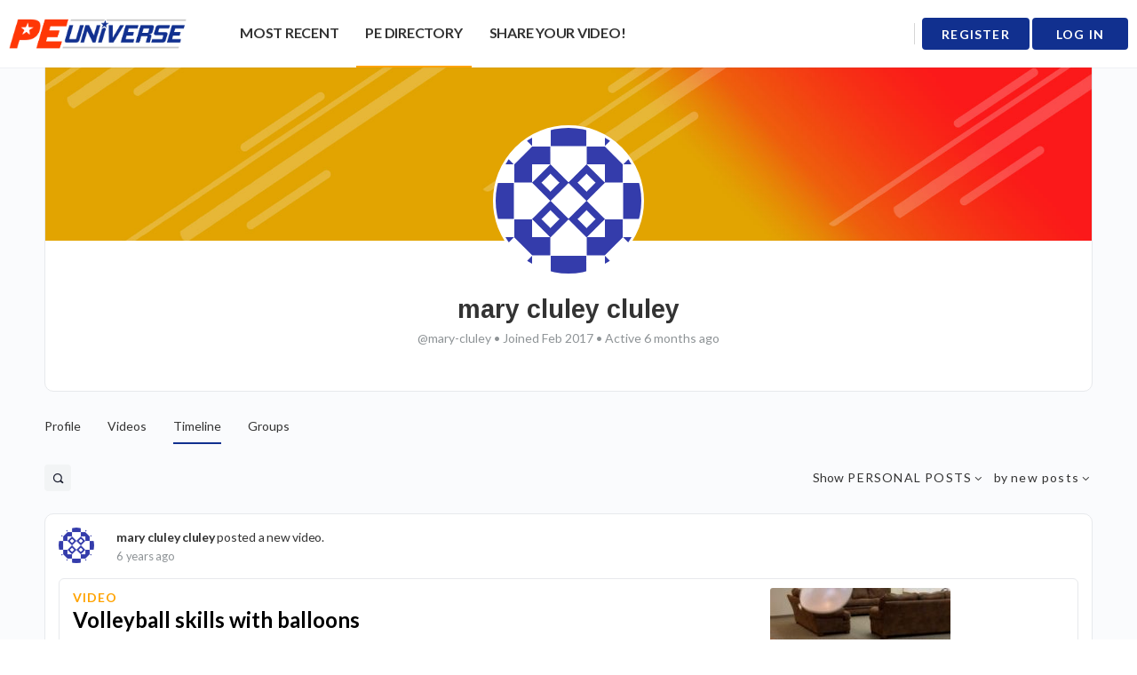

--- FILE ---
content_type: text/html; charset=UTF-8
request_url: https://peuniverse.com/members/marycluley/
body_size: 36567
content:
<!doctype html>
<html lang="en-US">
	<head>
		<meta charset="UTF-8">
		<link rel="profile" href="http://gmpg.org/xfn/11">
		<script type="text/html" id="tmpl-bb-link-preview">
<% if ( link_scrapping ) { %>
	<% if ( link_loading ) { %>
		<span class="bb-url-scrapper-loading bb-ajax-loader"><i class="bb-icon-l bb-icon-spinner animate-spin"></i>Loading preview...</span>
	<% } %>
	<% if ( link_success || link_error ) { %>
		<a title="Cancel Preview" href="#" id="bb-close-link-suggestion">Remove Preview</a>
		<div class="bb-link-preview-container">

			<% if ( link_images && link_images.length && link_success && ! link_error && '' !== link_image_index ) { %>
				<div id="bb-url-scrapper-img-holder">
					<div class="bb-link-preview-image">
						<div class="bb-link-preview-image-cover">
							<img src="<%= link_images[link_image_index] %>"/>
						</div>
						<div class="bb-link-preview-icons">
							<%
							if ( link_images.length > 1 ) { %>
								<a data-bp-tooltip-pos="up" data-bp-tooltip="Change image" href="#" class="icon-exchange toolbar-button bp-tooltip" id="icon-exchange"><i class="bb-icon-l bb-icon-exchange"></i></a>
							<% } %>
							<% if ( link_images.length ) { %>
								<a data-bp-tooltip-pos="up" data-bp-tooltip="Remove image" href="#" class="icon-image-slash toolbar-button bp-tooltip" id="bb-link-preview-remove-image"><i class="bb-icon-l bb-icon-image-slash"></i></a>
							<% } %>
							<a data-bp-tooltip-pos="up" data-bp-tooltip="Confirm" class="toolbar-button bp-tooltip" href="#" id="bb-link-preview-select-image">
								<i class="bb-icon-check bb-icon-l"></i>
							</a>
						</div>
					</div>
					<% if ( link_images.length > 1 ) { %>
						<div class="bb-url-thumb-nav">
							<button type="button" id="bb-url-prevPicButton"><span class="bb-icon-l bb-icon-angle-left"></span></button>
							<button type="button" id="bb-url-nextPicButton"><span class="bb-icon-l bb-icon-angle-right"></span></button>
							<div id="bb-url-scrapper-img-count">
								Image <%= link_image_index + 1 %>&nbsp;of&nbsp;<%= link_images.length %>
							</div>
						</div>
					<% } %>
				</div>
			<% } %>

			<% if ( link_success && ! link_error && link_url ) { %>
				<div class="bb-link-preview-info">
					<% var a = document.createElement('a');
						a.href = link_url;
						var hostname = a.hostname;
						var domainName = hostname.replace('www.', '' );
					%>

					<% if ( 'undefined' !== typeof link_title && link_title.trim() && link_description ) { %>
						<p class="bb-link-preview-link-name"><%= domainName %></p>
					<% } %>

					<% if ( link_success && ! link_error ) { %>
						<p class="bb-link-preview-title"><%= link_title %></p>
					<% } %>

					<% if ( link_success && ! link_error ) { %>
						<div class="bb-link-preview-excerpt"><p><%= link_description %></p></div>
					<% } %>
				</div>
			<% } %>
			<% if ( link_error && ! link_success ) { %>
				<div id="bb-url-error" class="bb-url-error"><%= link_error_msg %></div>
			<% } %>
		</div>
	<% } %>
<% } %>
</script>
<script type="text/html" id="tmpl-activity-reacted-popup-heading">
	<h4>
		<# if ( 0 !== data.popup_heading.length ) { #>
			{{ data.popup_heading }}
		<# } #>
		<# if ( 0 === data.reacted_tabs.length ) { #>
			{{ ' (' + data.popup_heading_count + ')' }}
		<# } #>
	</h4>
</script>

<script type="text/html" id="tmpl-activity-reacted-popup-tab">
	<#
	if ( data.reaction_mode && 'emotions' === data.reaction_mode && 1 < data.reacted_tabs.length ) { #>
		<ul>
			<#
			var isFirstItem = true;
			jQuery.each( data.reacted_tabs, function( key, reaction ) {
			#>
			<li>
				<a href="javascript:void(0);" class="{{ isFirstItem ? 'active' : '' }}" data-tab="activity-state_{{key}}" reaction-id="{{ reaction.id ? reaction.id : '0' }}">
					<# if ( 'all' === reaction.type  ) { #>
						{{ reaction.icon_text }}
					<# } else if ( 'bb-icons' === reaction.type  ) { #>
						<i class="bb-icon-{{ reaction.icon }}" style="font-weight:200;color:{{ reaction.icon_color }};"></i>
						<span>{{ reaction.total_count }}</span>
					<# } else if ( 0 < reaction.icon_path.length ) { #>
						<img src="{{ reaction.icon_path }}" class="{{ reaction.type }}" alt="{{ reaction.icon_text }}" />
						<span>{{ reaction.total_count }}</span>
					<# } else { #>
						<i class="bb-icon-thumbs-up" style="font-weight:200;color:#385DFF;"></i>
						<span>{{ reaction.total_count }}</span>
					<# } #>
				</a>
			</li>
			<#
				isFirstItem = false;
			});
			#>
		</ul>
	<# } #>
</script>

<script type="text/html" id="tmpl-activity-reacted-popup-tab-content">
	<#
	var users            = data.reacted_users;
	var data_reaction_id = data.reaction_id ? data.reaction_id : 0;

	if ( 0 === data.reacted_tabs.length ) {
		var total_pages = 'undefined' !== typeof data.total_pages ? data.total_pages : 1;
		#>
		<div class="activity-state-popup_tab_item activity-state_ active" data-reaction-id="{{ data.reaction_id }}" data-paged="1" data-total-pages="{{ total_pages }}">

			<# if( users.length > 0 ) { #>
				<ul class="activity-state_users">
				<#
					jQuery.each(
						users,
						function( key, user )
						{
						#>
							<li class="activity-state_user">
								<div class="activity-state_user__avatar">
									<# if ( '' !== user.profile_url ) { #>
										<a href="{{ user.profile_url }}">
									<# } #>
										<img class="avatar" src="{{ user.avatar }}" alt="{{ user.name }}" />
										<div class="activity-state_user__reaction">
											<# if ( 'bb-icons' === user.reaction.type ) { #>
												<i class="bb-icon-{{ user.reaction.icon }}" style="font-weight:200;color:{{ user.reaction.icon_color }};"></i>
											<# } else if ( 0 < user.reaction.icon_path.length ) { #>
												<img src="{{ user.reaction.icon_path }}" class="{{ user.reaction.type }}" alt="{{ user.reaction.icon_text }}" />
											<# } else { #>
												<i class="bb-icon-thumbs-up" style="font-weight:200;color:#385DFF;"></i>
											<# } #>
										</div>
									<# if ( '' !== user.profile_url ) { #>
										</a>
									<# } #>
								</div>
								<div class="activity-state_user__name">
									<# if ( '' !== user.profile_url ) { #>
										<a href="{{ user.profile_url }}">{{ user.name }}</a>
									<# } else { #>
										{{ user.name }}
									<# } #>
								</div>
								<# if ( '' !== user.profile_url && user.member_type && user.member_type.label ) { #>
									<div class="activity-state_user__role" style="color:{{user.member_type.color.text}}; background-color:{{user.member_type.color.background}};">
										{{ user.member_type.label }}
									</div>
								<# } #>
							</li>
						<#
						}
					);
				#>
				</ul>
			<# } else { #>
				<ul class="activity-state_users"></ul>
			<# } #>
		</div>
		<#
	} else {
		var isFirstItem = true;

		jQuery.each(
			data.reacted_tabs,
			function( key, reaction )
			{
				var current_reaction_id = reaction.id ? reaction.id : 0;
				#>
				<div class="activity-state-popup_tab_item activity-state_{{key}} {{isFirstItem ? 'active' : ''}}" data-reaction-id="{{reaction.id ? reaction.id : '0'}}" data-paged="{{reaction.paged}}" data-total-pages="{{reaction.total_pages}}">
					<#
					if ( data_reaction_id === current_reaction_id ) {
						if ( 0 < users.length ) {
							#>
							<ul class="activity-state_users">
								<#
								jQuery.each(
									users,
									function( key, user )
									{
										#>
										<li class="activity-state_user">
											<div class="activity-state_user__avatar">
												<# if ( '' !== user.profile_url ) { #>
													<a href="{{ user.profile_url }}">
												<# } #>
													<img class="avatar" src="{{ user.avatar }}" alt="{{ user.name }}" />
													<div class="activity-state_user__reaction">
														<# if ( user.reaction.type === 'bb-icons' ) { #>
														<i class="bb-icon-{{ user.reaction.icon }}" style="font-weight:200;color:{{ user.reaction.icon_color }};"></i>
														<# } else if ( user.reaction.icon_path !== '' ) { #>
														<img src="{{ user.reaction.icon_path }}" class="{{ user.reaction.type }}" alt="{{ user.reaction.icon_text }}" />
														<# } else { #>
														<i class="bb-icon-thumbs-up" style="font-weight:200;color:#385DFF;"></i>
														<# } #>
													</div>
												<# if ( '' !== user.profile_url ) { #>
													</a>
												<# } #>
											</div>
											<div class="activity-state_user__name">
												<# if ( '' !== user.profile_url ) { #>
													<a href="{{ user.profile_url }}">{{ user.name }}</a>
												<# } else { #>
													{{ user.name }}
												<# } #>
											</div>
											<# if ( '' !== user.profile_url && user.member_type && user.member_type.label ) { #>
											<div class="activity-state_user__role" style="color:{{user.member_type.color.text}}; background-color:{{user.member_type.color.background}};">
												{{ user.member_type.label }}
											</div>
											<# } #>
										</li>
										<#
									}
								);
								#>
							</ul>
						<# } else { #>
							<div class="activity-state_no_users">
								{{ data.no_users }}
							</div>
						<# }
					} else { #>
						<ul class="activity-state_users"></ul>
					<# } #>
				</div>
				<#
				isFirstItem = false;
			}
		);
	}
	#>
</script>

<script type="text/html" id="tmpl-activity-reacted-item">
	<div class="activity-state_user__avatar">
		<# if ( '' !== data.profile_url ) { #>
			<a href="{{ data.profile_url }}">
		<# } #>
			<img class="avatar" src="{{ data.avatar }}" alt="{{ data.name }}" />
			<div class="activity-state_user__reaction">
				<# if ( 'bb-icons' === data.reaction.type ) { #>
					<i class="bb-icon-{{ data.reaction.icon }}" style="font-weight:200;color:{{ data.reaction.icon_color }};"></i>
				<# } else if ( 0 < data.reaction.icon_path.length ) { #>
					<img src="{{ data.reaction.icon_path }}" class="{{ data.reaction.type }}" alt="{{ data.reaction.icon_text }}" />
				<# } else { #>
					<i class="bb-icon-thumbs-up" style="font-weight:200;color:#385DFF;"></i>
				<# } #>
			</div>
		<# if ( '' !== data.profile_url ) { #>
			</a>
		<# } #>
	</div>
	<div class="activity-state_user__name">
		<# if ( '' !== data.profile_url ) { #>
			<a href="{{ data.profile_url }}">{{ data.name }}</a>
		<# } else { #>
			{{ data.name }}
		<# } #>
	</div>

	<# if ( '' !== data.profile_url && data.member_type && data.member_type.label ) { #>
		<div class="activity-state_user__role" style="color:{{data.member_type.color.text}}; background-color:{{data.member_type.color.background}};">
			{{ data.member_type.label }}
		</div>
	<# } #>
</script>

<script type="text/html" id="tmpl-activity-reacted-no-data">
	<#
	if ( 'undefined' !== typeof data.message && 0 < data.message.length ) {
		var error_type = ( 'undefined' !== typeof data.type && 0 < data.type.length ) ? data.type : 'error';
		#>
		<aside class="bp-feedback bp-messages bp-template-notice {{ error_type }}">
			<span class="bp-icon" aria-hidden="true"></span>
			<p>
				{{ data.message }}
			</p>
		</aside>
	<# } #>
</script>
<script type="text/html" id="tmpl-profile-card-popup">
	<div id="profile-card" class="bb-profile-card bb-popup-card" data-bp-item-id="" data-bp-item-component="members">

		<div class="skeleton-card">
			<div class="skeleton-card-body">
				<div class="skeleton-card-avatar bb-loading-bg"></div>
				<div class="skeleton-card-entity">
					<div class="skeleton-card-type bb-loading-bg"></div>
					<div class="skeleton-card-heading bb-loading-bg"></div>
					<div class="skeleton-card-meta bb-loading-bg"></div>
				</div>
			</div>
						<div class="skeleton-card-footer skeleton-footer-plain">
				<div class="skeleton-card-button bb-loading-bg"></div>
				<div class="skeleton-card-button bb-loading-bg"></div>
				<div class="skeleton-card-button bb-loading-bg"></div>
			</div>
		</div>

		<div class="bb-card-content">
			<div class="bb-card-body">
				<div class="bb-card-avatar">
					<span class="card-profile-status"></span>
					<img src="" alt="">
				</div>
				<div class="bb-card-entity">
					<div class="bb-card-profile-type"></div>
					<h4 class="bb-card-heading"></h4>
					<div class="bb-card-meta">
						<span class="card-meta-item card-meta-joined">Joined <span></span></span>
						<span class="card-meta-item card-meta-last-active"></span>
													<span class="card-meta-item card-meta-followers"></span>
												</div>
				</div>
			</div>
			<div class="bb-card-footer">
								<div class="bb-card-action bb-card-action-outline">
					<a href="" class="card-button card-button-profile">View Profile</a>
				</div>
			</div>
		</div>

	</div>
</script>
<script type="text/html" id="tmpl-group-card-popup">
	<div id="group-card" class="bb-group-card bb-popup-card" data-bp-item-id="" data-bp-item-component="groups">

		<div class="skeleton-card">
			<div class="skeleton-card-body">
				<div class="skeleton-card-avatar bb-loading-bg"></div>
				<div class="skeleton-card-entity">
					<div class="skeleton-card-heading bb-loading-bg"></div>
					<div class="skeleton-card-meta bb-loading-bg"></div>
				</div>
			</div>
						<div class="skeleton-card-footer skeleton-footer-plain">
				<div class="skeleton-card-button bb-loading-bg"></div>
				<div class="skeleton-card-button bb-loading-bg"></div>
			</div>
		</div>

		<div class="bb-card-content">
			<div class="bb-card-body">
				<div class="bb-card-avatar">
					<img src="" alt="">
				</div>
				<div class="bb-card-entity">
					<h4 class="bb-card-heading"></h4>
					<div class="bb-card-meta">
						<span class="card-meta-item card-meta-status"></span>
						<span class="card-meta-item card-meta-type"></span>
						<span class="card-meta-item card-meta-last-active"></span>
					</div>
					<div class="card-group-members">
						<span class="bs-group-members"></span>
					</div>
				</div>
			</div>
			<div class="bb-card-footer">
								<div class="bb-card-action bb-card-action-outline">
					<a href="" class="card-button card-button-group">View Group</a>
				</div>
			</div>
		</div>

	</div>
</script>
<meta name='robots' content='index, follow, max-image-preview:large, max-snippet:-1, max-video-preview:-1' />
	<style>img:is([sizes="auto" i], [sizes^="auto," i]) { contain-intrinsic-size: 3000px 1500px }</style>
	
            <script data-no-defer="1" data-ezscrex="false" data-cfasync="false" data-pagespeed-no-defer data-cookieconsent="ignore">
                var ctPublicFunctions = {"_ajax_nonce":"50a5e55c24","_rest_nonce":"89227d1bdc","_ajax_url":"\/wp-admin\/admin-ajax.php","_rest_url":"https:\/\/peuniverse.com\/wp-json\/","data__cookies_type":"native","data__ajax_type":"rest","data__bot_detector_enabled":0,"data__frontend_data_log_enabled":1,"cookiePrefix":"","wprocket_detected":false,"host_url":"peuniverse.com","text__ee_click_to_select":"Click to select the whole data","text__ee_original_email":"The complete one is","text__ee_got_it":"Got it","text__ee_blocked":"Blocked","text__ee_cannot_connect":"Cannot connect","text__ee_cannot_decode":"Can not decode email. Unknown reason","text__ee_email_decoder":"CleanTalk email decoder","text__ee_wait_for_decoding":"The magic is on the way!","text__ee_decoding_process":"Please wait a few seconds while we decode the contact data."}
            </script>
        
            <script data-no-defer="1" data-ezscrex="false" data-cfasync="false" data-pagespeed-no-defer data-cookieconsent="ignore">
                var ctPublic = {"_ajax_nonce":"50a5e55c24","settings__forms__check_internal":"0","settings__forms__check_external":"0","settings__forms__force_protection":0,"settings__forms__search_test":"1","settings__data__bot_detector_enabled":0,"settings__sfw__anti_crawler":"0","blog_home":"https:\/\/peuniverse.com\/","pixel__setting":"0","pixel__enabled":false,"pixel__url":null,"data__email_check_before_post":1,"data__email_check_exist_post":1,"data__cookies_type":"native","data__key_is_ok":true,"data__visible_fields_required":true,"wl_brandname":"Anti-Spam by CleanTalk","wl_brandname_short":"CleanTalk","ct_checkjs_key":2100350991,"emailEncoderPassKey":"fa9c8d0c5bf0a3fda1de52f0498e9fac","bot_detector_forms_excluded":"W10=","advancedCacheExists":false,"varnishCacheExists":false,"wc_ajax_add_to_cart":false,"theRealPerson":{"phrases":{"trpHeading":"The Real Person Badge!","trpContent1":"The commenter acts as a real person and verified as not a bot.","trpContent2":" Anti-Spam by CleanTalk","trpContentLearnMore":"Learn more"},"trpContentLink":"https:\/\/cleantalk.org\/help\/the-real-person?utm_id=&amp;utm_term=&amp;utm_source=admin_side&amp;utm_medium=trp_badge&amp;utm_content=trp_badge_link_click&amp;utm_campaign=apbct_links","imgPersonUrl":"https:\/\/peuniverse.com\/wp-content\/plugins\/cleantalk-spam-protect\/css\/images\/real_user.svg","imgShieldUrl":"https:\/\/peuniverse.com\/wp-content\/plugins\/cleantalk-spam-protect\/css\/images\/shield.svg"}}
            </script>
        
	<!-- This site is optimized with the Yoast SEO plugin v26.5 - https://yoast.com/wordpress/plugins/seo/ -->
	<title>Members | peuniverse.com</title>
	<link rel="canonical" href="https://peuniverse.com/members/" />
	<meta property="og:locale" content="en_US" />
	<meta property="og:type" content="article" />
	<meta property="og:title" content="Members | peuniverse.com" />
	<meta property="og:url" content="https://peuniverse.com/members/" />
	<meta property="og:site_name" content="peuniverse.com" />
	<meta property="article:publisher" content="https://www.facebook.com/peuniverse" />
	<meta property="og:image" content="https://peuniversestorage.b-cdn.net/2019/03/96eb2f6b-pe-universe-share-placeholder.jpg" />
	<meta property="og:image:width" content="1024" />
	<meta property="og:image:height" content="576" />
	<meta property="og:image:type" content="image/jpeg" />
	<meta name="twitter:card" content="summary_large_image" />
	<meta name="twitter:site" content="@PhysEd_Universe" />
	<script type="application/ld+json" class="yoast-schema-graph">{"@context":"https://schema.org","@graph":[{"@type":"WebPage","@id":"https://peuniverse.com/members/","url":"https://peuniverse.com/members/","name":"Members | peuniverse.com","isPartOf":{"@id":"https://peuniverse.com/#website"},"datePublished":"2018-09-30T14:45:50+00:00","breadcrumb":{"@id":"https://peuniverse.com/members/#breadcrumb"},"inLanguage":"en-US","potentialAction":[{"@type":"ReadAction","target":["https://peuniverse.com/members/"]}]},{"@type":"BreadcrumbList","@id":"https://peuniverse.com/members/#breadcrumb","itemListElement":[{"@type":"ListItem","position":1,"name":"Home","item":"https://peuniverse.com/"},{"@type":"ListItem","position":2,"name":"Members"}]},{"@type":"WebSite","@id":"https://peuniverse.com/#website","url":"https://peuniverse.com/","name":"peuniverse.com","description":"A Space for Physical Educators to Connect, Learn and Share.","potentialAction":[{"@type":"SearchAction","target":{"@type":"EntryPoint","urlTemplate":"https://peuniverse.com/?s={search_term_string}"},"query-input":{"@type":"PropertyValueSpecification","valueRequired":true,"valueName":"search_term_string"}}],"inLanguage":"en-US"}]}</script>
	<!-- / Yoast SEO plugin. -->


<link rel='dns-prefetch' href='//cdn.jsdelivr.net' />
<link rel='dns-prefetch' href='//fonts.googleapis.com' />
<link rel='preconnect' href='https://fonts.gstatic.com' crossorigin />
<link rel="alternate" type="application/rss+xml" title="peuniverse.com &raquo; Feed" href="https://peuniverse.com/feed/" />
<link rel="alternate" type="application/rss+xml" title="peuniverse.com &raquo; Comments Feed" href="https://peuniverse.com/comments/feed/" />
<script type="text/javascript">
/* <![CDATA[ */
window._wpemojiSettings = {"baseUrl":"https:\/\/s.w.org\/images\/core\/emoji\/16.0.1\/72x72\/","ext":".png","svgUrl":"https:\/\/s.w.org\/images\/core\/emoji\/16.0.1\/svg\/","svgExt":".svg","source":{"concatemoji":"https:\/\/peuniverse.com\/wp-includes\/js\/wp-emoji-release.min.js?ver=8e232e27c690c50f292b4c534399f32a"}};
/*! This file is auto-generated */
!function(s,n){var o,i,e;function c(e){try{var t={supportTests:e,timestamp:(new Date).valueOf()};sessionStorage.setItem(o,JSON.stringify(t))}catch(e){}}function p(e,t,n){e.clearRect(0,0,e.canvas.width,e.canvas.height),e.fillText(t,0,0);var t=new Uint32Array(e.getImageData(0,0,e.canvas.width,e.canvas.height).data),a=(e.clearRect(0,0,e.canvas.width,e.canvas.height),e.fillText(n,0,0),new Uint32Array(e.getImageData(0,0,e.canvas.width,e.canvas.height).data));return t.every(function(e,t){return e===a[t]})}function u(e,t){e.clearRect(0,0,e.canvas.width,e.canvas.height),e.fillText(t,0,0);for(var n=e.getImageData(16,16,1,1),a=0;a<n.data.length;a++)if(0!==n.data[a])return!1;return!0}function f(e,t,n,a){switch(t){case"flag":return n(e,"\ud83c\udff3\ufe0f\u200d\u26a7\ufe0f","\ud83c\udff3\ufe0f\u200b\u26a7\ufe0f")?!1:!n(e,"\ud83c\udde8\ud83c\uddf6","\ud83c\udde8\u200b\ud83c\uddf6")&&!n(e,"\ud83c\udff4\udb40\udc67\udb40\udc62\udb40\udc65\udb40\udc6e\udb40\udc67\udb40\udc7f","\ud83c\udff4\u200b\udb40\udc67\u200b\udb40\udc62\u200b\udb40\udc65\u200b\udb40\udc6e\u200b\udb40\udc67\u200b\udb40\udc7f");case"emoji":return!a(e,"\ud83e\udedf")}return!1}function g(e,t,n,a){var r="undefined"!=typeof WorkerGlobalScope&&self instanceof WorkerGlobalScope?new OffscreenCanvas(300,150):s.createElement("canvas"),o=r.getContext("2d",{willReadFrequently:!0}),i=(o.textBaseline="top",o.font="600 32px Arial",{});return e.forEach(function(e){i[e]=t(o,e,n,a)}),i}function t(e){var t=s.createElement("script");t.src=e,t.defer=!0,s.head.appendChild(t)}"undefined"!=typeof Promise&&(o="wpEmojiSettingsSupports",i=["flag","emoji"],n.supports={everything:!0,everythingExceptFlag:!0},e=new Promise(function(e){s.addEventListener("DOMContentLoaded",e,{once:!0})}),new Promise(function(t){var n=function(){try{var e=JSON.parse(sessionStorage.getItem(o));if("object"==typeof e&&"number"==typeof e.timestamp&&(new Date).valueOf()<e.timestamp+604800&&"object"==typeof e.supportTests)return e.supportTests}catch(e){}return null}();if(!n){if("undefined"!=typeof Worker&&"undefined"!=typeof OffscreenCanvas&&"undefined"!=typeof URL&&URL.createObjectURL&&"undefined"!=typeof Blob)try{var e="postMessage("+g.toString()+"("+[JSON.stringify(i),f.toString(),p.toString(),u.toString()].join(",")+"));",a=new Blob([e],{type:"text/javascript"}),r=new Worker(URL.createObjectURL(a),{name:"wpTestEmojiSupports"});return void(r.onmessage=function(e){c(n=e.data),r.terminate(),t(n)})}catch(e){}c(n=g(i,f,p,u))}t(n)}).then(function(e){for(var t in e)n.supports[t]=e[t],n.supports.everything=n.supports.everything&&n.supports[t],"flag"!==t&&(n.supports.everythingExceptFlag=n.supports.everythingExceptFlag&&n.supports[t]);n.supports.everythingExceptFlag=n.supports.everythingExceptFlag&&!n.supports.flag,n.DOMReady=!1,n.readyCallback=function(){n.DOMReady=!0}}).then(function(){return e}).then(function(){var e;n.supports.everything||(n.readyCallback(),(e=n.source||{}).concatemoji?t(e.concatemoji):e.wpemoji&&e.twemoji&&(t(e.twemoji),t(e.wpemoji)))}))}((window,document),window._wpemojiSettings);
/* ]]> */
</script>
<link rel='stylesheet' id='bp-nouveau-icons-map-css' href='https://peuniverse.com/wp-content/plugins/buddyboss-platform/bp-templates/bp-nouveau/icons/css/icons-map.min.css?ver=2.14.4' type='text/css' media='all' />
<link rel='stylesheet' id='bp-nouveau-bb-icons-css' href='https://peuniverse.com/wp-content/plugins/buddyboss-platform/bp-templates/bp-nouveau/icons/css/bb-icons.min.css?ver=1.0.8' type='text/css' media='all' />
<link rel='stylesheet' id='dashicons-css' href='https://peuniverse.com/wp-includes/css/dashicons.min.css?ver=8e232e27c690c50f292b4c534399f32a' type='text/css' media='all' />
<link rel='stylesheet' id='bp-nouveau-css' href='https://peuniverse.com/wp-content/plugins/buddyboss-platform/bp-templates/bp-nouveau/css/buddypress.min.css?ver=2.14.4' type='text/css' media='all' />
<style id='bp-nouveau-inline-css' type='text/css'>

			#buddypress #header-cover-image {
				height: 225px;
				background-image: url(https://storage.googleapis.com/stateless-peuniverse/buddypress/members/0/cover-image/23ee0ccb-63a09297a3906-bp-cover-image.jpg);
			}
		
.list-wrap .bs-group-cover a:before{ background:unset; }
</style>
<link rel='stylesheet' id='buddyboss_legacy-css' href='https://peuniverse.com/wp-content/themes/buddyboss-theme/inc/plugins/buddyboss-menu-icons/vendor/kucrut/icon-picker/css/types/buddyboss_legacy.css?ver=1.0' type='text/css' media='all' />
<link rel='stylesheet' id='elusive-css' href='https://peuniverse.com/wp-content/themes/buddyboss-theme/inc/plugins/buddyboss-menu-icons/vendor/kucrut/icon-picker/css/types/elusive.css?ver=2.0' type='text/css' media='all' />
<link rel='stylesheet' id='font-awesome-css' href='https://peuniverse.com/wp-content/themes/buddyboss-theme/inc/plugins/buddyboss-menu-icons/vendor/kucrut/icon-picker/css/types/font-awesome.css?ver=4.7.0' type='text/css' media='all' />
<link rel='stylesheet' id='foundation-icons-css' href='https://peuniverse.com/wp-content/themes/buddyboss-theme/inc/plugins/buddyboss-menu-icons/vendor/kucrut/icon-picker/css/types/foundation-icons.css?ver=3.0' type='text/css' media='all' />
<link rel='stylesheet' id='genericons-css' href='https://peuniverse.com/wp-content/themes/buddyboss-theme/inc/plugins/buddyboss-menu-icons/vendor/kucrut/icon-picker/css/types/genericons.css?ver=3.4' type='text/css' media='all' />
<link rel='stylesheet' id='wp-block-library-css' href='https://peuniverse.com/wp-includes/css/dist/block-library/style.min.css?ver=8e232e27c690c50f292b4c534399f32a' type='text/css' media='all' />
<style id='classic-theme-styles-inline-css' type='text/css'>
/*! This file is auto-generated */
.wp-block-button__link{color:#fff;background-color:#32373c;border-radius:9999px;box-shadow:none;text-decoration:none;padding:calc(.667em + 2px) calc(1.333em + 2px);font-size:1.125em}.wp-block-file__button{background:#32373c;color:#fff;text-decoration:none}
</style>
<style id='safe-svg-svg-icon-style-inline-css' type='text/css'>
.safe-svg-cover{text-align:center}.safe-svg-cover .safe-svg-inside{display:inline-block;max-width:100%}.safe-svg-cover svg{height:100%;max-height:100%;max-width:100%;width:100%}

</style>
<link rel='stylesheet' id='bb_theme_block-buddypanel-style-css-css' href='https://peuniverse.com/wp-content/themes/buddyboss-theme/blocks/buddypanel/build/style-buddypanel.css?ver=a43481f57c3cc73f6cce06223a569c14' type='text/css' media='all' />
<style id='elasticpress-related-posts-style-inline-css' type='text/css'>
.editor-styles-wrapper .wp-block-elasticpress-related-posts ul,.wp-block-elasticpress-related-posts ul{list-style-type:none;padding:0}.editor-styles-wrapper .wp-block-elasticpress-related-posts ul li a>div{display:inline}

</style>
<link rel='stylesheet' id='mediaStream-css' href='https://peuniverse.com/wp-content/plugins/media-stream/assets/css/style.css?ver=2486623038' type='text/css' media='all' />
<style id='global-styles-inline-css' type='text/css'>
:root{--wp--preset--aspect-ratio--square: 1;--wp--preset--aspect-ratio--4-3: 4/3;--wp--preset--aspect-ratio--3-4: 3/4;--wp--preset--aspect-ratio--3-2: 3/2;--wp--preset--aspect-ratio--2-3: 2/3;--wp--preset--aspect-ratio--16-9: 16/9;--wp--preset--aspect-ratio--9-16: 9/16;--wp--preset--color--black: #000000;--wp--preset--color--cyan-bluish-gray: #abb8c3;--wp--preset--color--white: #ffffff;--wp--preset--color--pale-pink: #f78da7;--wp--preset--color--vivid-red: #cf2e2e;--wp--preset--color--luminous-vivid-orange: #ff6900;--wp--preset--color--luminous-vivid-amber: #fcb900;--wp--preset--color--light-green-cyan: #7bdcb5;--wp--preset--color--vivid-green-cyan: #00d084;--wp--preset--color--pale-cyan-blue: #8ed1fc;--wp--preset--color--vivid-cyan-blue: #0693e3;--wp--preset--color--vivid-purple: #9b51e0;--wp--preset--gradient--vivid-cyan-blue-to-vivid-purple: linear-gradient(135deg,rgba(6,147,227,1) 0%,rgb(155,81,224) 100%);--wp--preset--gradient--light-green-cyan-to-vivid-green-cyan: linear-gradient(135deg,rgb(122,220,180) 0%,rgb(0,208,130) 100%);--wp--preset--gradient--luminous-vivid-amber-to-luminous-vivid-orange: linear-gradient(135deg,rgba(252,185,0,1) 0%,rgba(255,105,0,1) 100%);--wp--preset--gradient--luminous-vivid-orange-to-vivid-red: linear-gradient(135deg,rgba(255,105,0,1) 0%,rgb(207,46,46) 100%);--wp--preset--gradient--very-light-gray-to-cyan-bluish-gray: linear-gradient(135deg,rgb(238,238,238) 0%,rgb(169,184,195) 100%);--wp--preset--gradient--cool-to-warm-spectrum: linear-gradient(135deg,rgb(74,234,220) 0%,rgb(151,120,209) 20%,rgb(207,42,186) 40%,rgb(238,44,130) 60%,rgb(251,105,98) 80%,rgb(254,248,76) 100%);--wp--preset--gradient--blush-light-purple: linear-gradient(135deg,rgb(255,206,236) 0%,rgb(152,150,240) 100%);--wp--preset--gradient--blush-bordeaux: linear-gradient(135deg,rgb(254,205,165) 0%,rgb(254,45,45) 50%,rgb(107,0,62) 100%);--wp--preset--gradient--luminous-dusk: linear-gradient(135deg,rgb(255,203,112) 0%,rgb(199,81,192) 50%,rgb(65,88,208) 100%);--wp--preset--gradient--pale-ocean: linear-gradient(135deg,rgb(255,245,203) 0%,rgb(182,227,212) 50%,rgb(51,167,181) 100%);--wp--preset--gradient--electric-grass: linear-gradient(135deg,rgb(202,248,128) 0%,rgb(113,206,126) 100%);--wp--preset--gradient--midnight: linear-gradient(135deg,rgb(2,3,129) 0%,rgb(40,116,252) 100%);--wp--preset--font-size--small: 13px;--wp--preset--font-size--medium: 20px;--wp--preset--font-size--large: 36px;--wp--preset--font-size--x-large: 42px;--wp--preset--spacing--20: 0.44rem;--wp--preset--spacing--30: 0.67rem;--wp--preset--spacing--40: 1rem;--wp--preset--spacing--50: 1.5rem;--wp--preset--spacing--60: 2.25rem;--wp--preset--spacing--70: 3.38rem;--wp--preset--spacing--80: 5.06rem;--wp--preset--shadow--natural: 6px 6px 9px rgba(0, 0, 0, 0.2);--wp--preset--shadow--deep: 12px 12px 50px rgba(0, 0, 0, 0.4);--wp--preset--shadow--sharp: 6px 6px 0px rgba(0, 0, 0, 0.2);--wp--preset--shadow--outlined: 6px 6px 0px -3px rgba(255, 255, 255, 1), 6px 6px rgba(0, 0, 0, 1);--wp--preset--shadow--crisp: 6px 6px 0px rgba(0, 0, 0, 1);}:where(.is-layout-flex){gap: 0.5em;}:where(.is-layout-grid){gap: 0.5em;}body .is-layout-flex{display: flex;}.is-layout-flex{flex-wrap: wrap;align-items: center;}.is-layout-flex > :is(*, div){margin: 0;}body .is-layout-grid{display: grid;}.is-layout-grid > :is(*, div){margin: 0;}:where(.wp-block-columns.is-layout-flex){gap: 2em;}:where(.wp-block-columns.is-layout-grid){gap: 2em;}:where(.wp-block-post-template.is-layout-flex){gap: 1.25em;}:where(.wp-block-post-template.is-layout-grid){gap: 1.25em;}.has-black-color{color: var(--wp--preset--color--black) !important;}.has-cyan-bluish-gray-color{color: var(--wp--preset--color--cyan-bluish-gray) !important;}.has-white-color{color: var(--wp--preset--color--white) !important;}.has-pale-pink-color{color: var(--wp--preset--color--pale-pink) !important;}.has-vivid-red-color{color: var(--wp--preset--color--vivid-red) !important;}.has-luminous-vivid-orange-color{color: var(--wp--preset--color--luminous-vivid-orange) !important;}.has-luminous-vivid-amber-color{color: var(--wp--preset--color--luminous-vivid-amber) !important;}.has-light-green-cyan-color{color: var(--wp--preset--color--light-green-cyan) !important;}.has-vivid-green-cyan-color{color: var(--wp--preset--color--vivid-green-cyan) !important;}.has-pale-cyan-blue-color{color: var(--wp--preset--color--pale-cyan-blue) !important;}.has-vivid-cyan-blue-color{color: var(--wp--preset--color--vivid-cyan-blue) !important;}.has-vivid-purple-color{color: var(--wp--preset--color--vivid-purple) !important;}.has-black-background-color{background-color: var(--wp--preset--color--black) !important;}.has-cyan-bluish-gray-background-color{background-color: var(--wp--preset--color--cyan-bluish-gray) !important;}.has-white-background-color{background-color: var(--wp--preset--color--white) !important;}.has-pale-pink-background-color{background-color: var(--wp--preset--color--pale-pink) !important;}.has-vivid-red-background-color{background-color: var(--wp--preset--color--vivid-red) !important;}.has-luminous-vivid-orange-background-color{background-color: var(--wp--preset--color--luminous-vivid-orange) !important;}.has-luminous-vivid-amber-background-color{background-color: var(--wp--preset--color--luminous-vivid-amber) !important;}.has-light-green-cyan-background-color{background-color: var(--wp--preset--color--light-green-cyan) !important;}.has-vivid-green-cyan-background-color{background-color: var(--wp--preset--color--vivid-green-cyan) !important;}.has-pale-cyan-blue-background-color{background-color: var(--wp--preset--color--pale-cyan-blue) !important;}.has-vivid-cyan-blue-background-color{background-color: var(--wp--preset--color--vivid-cyan-blue) !important;}.has-vivid-purple-background-color{background-color: var(--wp--preset--color--vivid-purple) !important;}.has-black-border-color{border-color: var(--wp--preset--color--black) !important;}.has-cyan-bluish-gray-border-color{border-color: var(--wp--preset--color--cyan-bluish-gray) !important;}.has-white-border-color{border-color: var(--wp--preset--color--white) !important;}.has-pale-pink-border-color{border-color: var(--wp--preset--color--pale-pink) !important;}.has-vivid-red-border-color{border-color: var(--wp--preset--color--vivid-red) !important;}.has-luminous-vivid-orange-border-color{border-color: var(--wp--preset--color--luminous-vivid-orange) !important;}.has-luminous-vivid-amber-border-color{border-color: var(--wp--preset--color--luminous-vivid-amber) !important;}.has-light-green-cyan-border-color{border-color: var(--wp--preset--color--light-green-cyan) !important;}.has-vivid-green-cyan-border-color{border-color: var(--wp--preset--color--vivid-green-cyan) !important;}.has-pale-cyan-blue-border-color{border-color: var(--wp--preset--color--pale-cyan-blue) !important;}.has-vivid-cyan-blue-border-color{border-color: var(--wp--preset--color--vivid-cyan-blue) !important;}.has-vivid-purple-border-color{border-color: var(--wp--preset--color--vivid-purple) !important;}.has-vivid-cyan-blue-to-vivid-purple-gradient-background{background: var(--wp--preset--gradient--vivid-cyan-blue-to-vivid-purple) !important;}.has-light-green-cyan-to-vivid-green-cyan-gradient-background{background: var(--wp--preset--gradient--light-green-cyan-to-vivid-green-cyan) !important;}.has-luminous-vivid-amber-to-luminous-vivid-orange-gradient-background{background: var(--wp--preset--gradient--luminous-vivid-amber-to-luminous-vivid-orange) !important;}.has-luminous-vivid-orange-to-vivid-red-gradient-background{background: var(--wp--preset--gradient--luminous-vivid-orange-to-vivid-red) !important;}.has-very-light-gray-to-cyan-bluish-gray-gradient-background{background: var(--wp--preset--gradient--very-light-gray-to-cyan-bluish-gray) !important;}.has-cool-to-warm-spectrum-gradient-background{background: var(--wp--preset--gradient--cool-to-warm-spectrum) !important;}.has-blush-light-purple-gradient-background{background: var(--wp--preset--gradient--blush-light-purple) !important;}.has-blush-bordeaux-gradient-background{background: var(--wp--preset--gradient--blush-bordeaux) !important;}.has-luminous-dusk-gradient-background{background: var(--wp--preset--gradient--luminous-dusk) !important;}.has-pale-ocean-gradient-background{background: var(--wp--preset--gradient--pale-ocean) !important;}.has-electric-grass-gradient-background{background: var(--wp--preset--gradient--electric-grass) !important;}.has-midnight-gradient-background{background: var(--wp--preset--gradient--midnight) !important;}.has-small-font-size{font-size: var(--wp--preset--font-size--small) !important;}.has-medium-font-size{font-size: var(--wp--preset--font-size--medium) !important;}.has-large-font-size{font-size: var(--wp--preset--font-size--large) !important;}.has-x-large-font-size{font-size: var(--wp--preset--font-size--x-large) !important;}
:where(.wp-block-post-template.is-layout-flex){gap: 1.25em;}:where(.wp-block-post-template.is-layout-grid){gap: 1.25em;}
:where(.wp-block-columns.is-layout-flex){gap: 2em;}:where(.wp-block-columns.is-layout-grid){gap: 2em;}
:root :where(.wp-block-pullquote){font-size: 1.5em;line-height: 1.6;}
</style>
<link rel='stylesheet' id='bb-pro-enqueue-scripts-css' href='https://peuniverse.com/wp-content/plugins/buddyboss-platform-pro/assets/css/index.min.css?ver=2.7.00' type='text/css' media='all' />
<link rel='stylesheet' id='bb-access-control-css' href='https://peuniverse.com/wp-content/plugins/buddyboss-platform-pro/includes/access-control/assets/css/bb-access-control.min.css?ver=2.7.00' type='text/css' media='all' />
<link rel='stylesheet' id='bb-meprlms-frontend-css' href='https://peuniverse.com/wp-content/plugins/buddyboss-platform-pro/includes/integrations/meprlms/assets/css/meprlms-frontend.min.css?ver=2.14.4' type='text/css' media='all' />
<link rel='stylesheet' id='bp-select2-css' href='https://peuniverse.com/wp-content/plugins/buddyboss-platform/bp-core/css/vendor/select2.min.css?ver=2.14.4' type='text/css' media='all' />
<link rel='stylesheet' id='bb-meprlms-admin-css' href='https://peuniverse.com/wp-content/plugins/buddyboss-platform-pro/includes/integrations/meprlms/assets/css/bb-meprlms-admin.min.css?ver=2.14.4' type='text/css' media='all' />
<link rel='stylesheet' id='bb-tutorlms-admin-css' href='https://peuniverse.com/wp-content/plugins/buddyboss-platform-pro/includes/integrations/tutorlms/assets/css/bb-tutorlms-admin.min.css?ver=2.14.4' type='text/css' media='all' />
<link rel='stylesheet' id='bp-medium-editor-css' href='https://peuniverse.com/wp-content/plugins/buddyboss-platform/bp-core/css/medium-editor.min.css?ver=2.14.4' type='text/css' media='all' />
<link rel='stylesheet' id='bp-medium-editor-beagle-css' href='https://peuniverse.com/wp-content/plugins/buddyboss-platform/bp-core/css/medium-editor-beagle.min.css?ver=2.14.4' type='text/css' media='all' />
<link rel='stylesheet' id='emojionearea-css' href='https://peuniverse.com/wp-content/plugins/buddyboss-platform/bp-core/css/emojionearea-edited.min.css?ver=2.14.4' type='text/css' media='all' />
<link rel='stylesheet' id='bp-media-videojs-css-css' href='https://peuniverse.com/wp-content/plugins/buddyboss-platform/bp-core/css/vendor/video-js.min.css?ver=2.14.4' type='text/css' media='all' />
<link rel='stylesheet' id='bp-mentions-css-css' href='https://peuniverse.com/wp-content/plugins/buddyboss-platform/bp-core/css/mentions.min.css?ver=2.14.4' type='text/css' media='all' />
<link rel='stylesheet' id='cleantalk-public-css-css' href='https://peuniverse.com/wp-content/plugins/cleantalk-spam-protect/css/cleantalk-public.min.css?ver=6.68_1765054048' type='text/css' media='all' />
<link rel='stylesheet' id='cleantalk-email-decoder-css-css' href='https://peuniverse.com/wp-content/plugins/cleantalk-spam-protect/css/cleantalk-email-decoder.min.css?ver=6.68_1765054048' type='text/css' media='all' />
<link rel='stylesheet' id='cleantalk-trp-css-css' href='https://peuniverse.com/wp-content/plugins/cleantalk-spam-protect/css/cleantalk-trp.min.css?ver=6.68_1765054048' type='text/css' media='all' />
<link rel='stylesheet' id='mashsb-styles-css' href='https://peuniverse.com/wp-content/plugins/mashsharer/assets/css/mashsb.min.css?ver=4.0.47' type='text/css' media='all' />
<style id='mashsb-styles-inline-css' type='text/css'>
.mashsb-count {color:#cccccc;}
        [class^="mashicon-"], .onoffswitch-label, .onoffswitch2-label, .onoffswitch {
            border-radius: 20px;
        }[class^="mashicon-"] .text, [class*=" mashicon-"] .text{
    text-indent: -9999px !important;
    line-height: 0px;
    display: block;
    }
    [class^="mashicon-"] .text:after, [class*=" mashicon-"] .text:after {
        content: "" !important;
        text-indent: 0;
        font-size:13px;
        display: block !important;
    }
    [class^="mashicon-"], [class*=" mashicon-"] {
        width:25%;
        text-align: center !important;
    }
    [class^="mashicon-"] .icon:before, [class*=" mashicon-"] .icon:before {
        float:none;
        margin-right: 0;
    }
    .mashsb-buttons a{
       margin-right: 3px;
       margin-bottom:3px;
       min-width: 0;
       width: 41px;
    }
    .onoffswitch,
    .onoffswitch-inner:before,
    .onoffswitch-inner:after
    .onoffswitch2,
    .onoffswitch2-inner:before,
    .onoffswitch2-inner:after  {
        margin-right: 0px;
        width: 41px;
        line-height: 41px;
    }
</style>
<link rel='stylesheet' id='wsl-widget-css' href='https://peuniverse.com/wp-content/plugins/wordpress-social-login/assets/css/style.css?ver=8e232e27c690c50f292b4c534399f32a' type='text/css' media='all' />
<link rel='stylesheet' id='ep_general_styles-css' href='https://peuniverse.com/wp-content/plugins/elasticpress/dist/css/general-styles.css?ver=66295efe92a630617c00' type='text/css' media='all' />
<link rel='stylesheet' id='mashnet-styles-css' href='https://peuniverse.com/wp-content/plugins/mashshare-networks/assets/css/mashnet.min.css?ver=2.4.7' type='text/css' media='all' />
<link rel='stylesheet' id='swiper-css-css' href='https://cdn.jsdelivr.net/npm/swiper@11/swiper-bundle.min.css?ver=8e232e27c690c50f292b4c534399f32a' type='text/css' media='all' />
<link rel='stylesheet' id='redux-extendify-styles-css' href='https://peuniverse.com/wp-content/themes/buddyboss-theme/inc/admin/framework/redux-core/assets/css/extendify-utilities.css?ver=4.4.11' type='text/css' media='all' />
<link rel='stylesheet' id='elementor-frontend-css' href='https://peuniverse.com/wp-content/plugins/elementor/assets/css/frontend.min.css?ver=3.33.3' type='text/css' media='all' />
<link rel='stylesheet' id='widget-image-css' href='https://peuniverse.com/wp-content/plugins/elementor/assets/css/widget-image.min.css?ver=3.33.3' type='text/css' media='all' />
<link rel='stylesheet' id='widget-heading-css' href='https://peuniverse.com/wp-content/plugins/elementor/assets/css/widget-heading.min.css?ver=3.33.3' type='text/css' media='all' />
<link rel='stylesheet' id='widget-form-css' href='https://peuniverse.com/wp-content/plugins/elementor-pro/assets/css/widget-form.min.css?ver=3.29.2' type='text/css' media='all' />
<link rel='stylesheet' id='e-animation-zoomIn-css' href='https://peuniverse.com/wp-content/plugins/elementor/assets/lib/animations/styles/zoomIn.min.css?ver=3.33.3' type='text/css' media='all' />
<link rel='stylesheet' id='e-popup-css' href='https://peuniverse.com/wp-content/plugins/elementor-pro/assets/css/conditionals/popup.min.css?ver=3.29.2' type='text/css' media='all' />
<link rel='stylesheet' id='elementor-icons-css' href='https://peuniverse.com/wp-content/plugins/elementor/assets/lib/eicons/css/elementor-icons.min.css?ver=5.44.0' type='text/css' media='all' />
<link rel='stylesheet' id='elementor-post-34972-css' href='https://peuniverse.com/wp-content/uploads/elementor/css/post-34972.css?ver=1766349916' type='text/css' media='all' />
<link rel='stylesheet' id='elementor-post-36699-css' href='https://peuniverse.com/wp-content/uploads/elementor/css/post-36699.css?ver=1766349916' type='text/css' media='all' />
<link rel='stylesheet' id='elasticpress-facets-css' href='https://peuniverse.com/wp-content/plugins/elasticpress/dist/css/facets-styles.css?ver=e96caca972beab457d95' type='text/css' media='all' />
<link rel='stylesheet' id='simple-favorites-css' href='https://peuniverse.com/wp-content/plugins/favorites/assets/css/favorites.css?ver=2.3.6' type='text/css' media='all' />
<link rel='stylesheet' id='video-js-css' href='https://peuniverse.com/wp-content/plugins/video-embed-thumbnail-generator/video-js/v8/video-js.min.css?ver=7.20.3' type='text/css' media='all' />
<link rel='stylesheet' id='bp-zoom-css' href='https://peuniverse.com/wp-content/plugins/buddyboss-platform-pro/includes/integrations/zoom/assets/css/bp-zoom.min.css?ver=2.7.00' type='text/css' media='all' />
<link rel='stylesheet' id='peu-styles-css' href='https://peuniverse.com/wp-content/themes/buddyboss-child/assets/dist/css/custom.css?ver=17646524894' type='text/css' media='all' />
<style id='peu-styles-inline-css' type='text/css'>
.resource-blogarticle{background:#ffa300;}.resource-blogarticle::after{content:"BA";}.resource-icon-blogarticle{color:#ffa300;}.resource-lesson-plan{background:#1159c5;}.resource-lesson-plan::after{content:"LP";}.resource-icon-lesson-plan{color:#1159c5;}.resource-presentation{background:#b40076;}.resource-presentation::after{content:"PR";}.resource-icon-presentation{color:#b40076;}.resource-sign-poster{background:#00a3b3;}.resource-sign-poster::after{content:"S/P";}.resource-icon-sign-poster{color:#00a3b3;}.resource-skill-development{background:#ff3706;}.resource-skill-development::after{content:"SD";}.resource-icon-skill-development{color:#ff3706;}.resource-worksheet{background:#6fb200;}.resource-worksheet::after{content:"WS";}.resource-icon-worksheet{color:#6fb200;}
</style>
<link rel='stylesheet' id='peu-search-styles-css' href='https://peuniverse.com/wp-content/plugins/peu-videos-resources-search/assets/dist/css/peu-search.css?ver=1670946336' type='text/css' media='all' />
<link rel='stylesheet' id='buddyboss-theme-magnific-popup-css-css' href='https://peuniverse.com/wp-content/themes/buddyboss-theme/assets/css/vendors/magnific-popup.min.css?ver=2.8.30' type='text/css' media='all' />
<link rel='stylesheet' id='buddyboss-theme-select2-css-css' href='https://peuniverse.com/wp-content/themes/buddyboss-theme/assets/css/vendors/select2.min.css?ver=2.8.30' type='text/css' media='all' />
<link rel='stylesheet' id='buddyboss-theme-css-css' href='https://peuniverse.com/wp-content/themes/buddyboss-theme/assets/css/theme.min.css?ver=2.8.30' type='text/css' media='all' />
<link rel='stylesheet' id='buddyboss-theme-template-css' href='https://peuniverse.com/wp-content/themes/buddyboss-theme/assets/css/template-v2.min.css?ver=2.8.30' type='text/css' media='all' />
<link rel='stylesheet' id='buddyboss-theme-buddypress-css' href='https://peuniverse.com/wp-content/themes/buddyboss-theme/assets/css/buddypress.min.css?ver=2.8.30' type='text/css' media='all' />
<link rel='stylesheet' id='buddyboss-theme-forums-css' href='https://peuniverse.com/wp-content/themes/buddyboss-theme/assets/css/bbpress.min.css?ver=2.8.30' type='text/css' media='all' />
<link rel='stylesheet' id='buddyboss-theme-elementor-css' href='https://peuniverse.com/wp-content/themes/buddyboss-theme/assets/css/elementor.min.css?ver=2.8.30' type='text/css' media='all' />
<link rel="preload" as="style" href="https://fonts.googleapis.com/css?family=Lato:700,400%7CArimo:700&#038;subset=latin&#038;display=swap&#038;ver=1750961148" /><link rel="stylesheet" href="https://fonts.googleapis.com/css?family=Lato:700,400%7CArimo:700&#038;subset=latin&#038;display=swap&#038;ver=1750961148" media="print" onload="this.media='all'"><noscript><link rel="stylesheet" href="https://fonts.googleapis.com/css?family=Lato:700,400%7CArimo:700&#038;subset=latin&#038;display=swap&#038;ver=1750961148" /></noscript><link rel='stylesheet' id='fontawesome-css' href='https://peuniverse.com/wp-content/themes/buddyboss-child/assets/fonts/all.min.css?ver=8e232e27c690c50f292b4c534399f32a' type='text/css' media='all' />
<link rel='stylesheet' id='elementor-gf-local-roboto-css' href='https://peuniverse.com/wp-content/uploads/elementor/google-fonts/css/roboto.css?ver=1745238935' type='text/css' media='all' />
<link rel='stylesheet' id='elementor-gf-local-robotoslab-css' href='https://peuniverse.com/wp-content/uploads/elementor/google-fonts/css/robotoslab.css?ver=1745238932' type='text/css' media='all' />
<script type="text/javascript">
            window._bbssoDOMReady = function (callback) {
                if ( document.readyState === "complete" || document.readyState === "interactive" ) {
                    callback();
                } else {
                    document.addEventListener( "DOMContentLoaded", callback );
                }
            };
            </script><script type="text/javascript">
            window._nslDOMReady = function (callback) {
                if ( document.readyState === "complete" || document.readyState === "interactive" ) {
                    callback();
                } else {
                    document.addEventListener( "DOMContentLoaded", callback );
                }
            };
            </script><script type="text/javascript" src="https://peuniverse.com/wp-includes/js/jquery/jquery.min.js?ver=3.7.1" id="jquery-core-js"></script>
<script type="text/javascript" src="https://peuniverse.com/wp-includes/js/jquery/jquery-migrate.min.js?ver=3.4.1" id="jquery-migrate-js"></script>
<script type="text/javascript" id="bb-twemoji-js-extra">
/* <![CDATA[ */
var bbemojiSettings = {"baseUrl":"https:\/\/s.w.org\/images\/core\/emoji\/14.0.0\/72x72\/","ext":".png","svgUrl":"https:\/\/s.w.org\/images\/core\/emoji\/14.0.0\/svg\/","svgExt":".svg"};
/* ]]> */
</script>
<script type="text/javascript" src="https://peuniverse.com/wp-includes/js/twemoji.min.js?ver=2.14.4" id="bb-twemoji-js"></script>
<script type="text/javascript" src="https://peuniverse.com/wp-content/plugins/buddyboss-platform/bp-core/js/bb-emoji-loader.min.js?ver=2.14.4" id="bb-emoji-loader-js"></script>
<script type="text/javascript" id="bb-reaction-js-extra">
/* <![CDATA[ */
var bbReactionVars = {"ajax_url":"https:\/\/peuniverse.com\/wp-admin\/admin-ajax.php"};
/* ]]> */
</script>
<script type="text/javascript" src="https://peuniverse.com/wp-content/plugins/buddyboss-platform-pro/includes/reactions/assets/js/bb-reaction.min.js?ver=2.7.00" id="bb-reaction-js"></script>
<script type="text/javascript" src="https://peuniverse.com/wp-content/plugins/buddyboss-platform-pro/includes/integrations/meprlms/assets/js/bb-meprlms-frontend.min.js?ver=2.14.4" id="bb-meprlms-frontend-js"></script>
<script type="text/javascript" id="bp-select2-js-extra">
/* <![CDATA[ */
var bp_select2 = {"i18n":{"errorLoading":"The results could not be loaded.","inputTooLong":"Please delete %% character","inputTooShort":"Please enter %% or more characters","loadingMore":"Loading more results\u2026","maximumSelected":"You can only select %% item","noResults":"No results found","searching":"Searching\u2026","removeAllItems":"Remove all items","msginputTooShort":"Start typing to find members"}};
/* ]]> */
</script>
<script type="text/javascript" src="https://peuniverse.com/wp-content/plugins/buddyboss-platform/bp-core/js/vendor/select2.min.js?ver=2.14.4" id="bp-select2-js"></script>
<script type="text/javascript" id="bb-meprlms-admin-js-extra">
/* <![CDATA[ */
var bbMeprLMSVars = {"ajax_url":"https:\/\/peuniverse.com\/wp-admin\/admin-ajax.php","security":"058db354b4","select_course_placeholder":"Start typing a course name to associate with this group."};
/* ]]> */
</script>
<script type="text/javascript" src="https://peuniverse.com/wp-content/plugins/buddyboss-platform-pro/includes/integrations/meprlms/assets/js/bb-meprlms-admin.min.js?ver=2.14.4" id="bb-meprlms-admin-js"></script>
<script type="text/javascript" id="bb-tutorlms-admin-js-extra">
/* <![CDATA[ */
var bbTutorLMSVars = {"ajax_url":"https:\/\/peuniverse.com\/wp-admin\/admin-ajax.php","select_course_placeholder":"Start typing a course name to associate with this group."};
/* ]]> */
</script>
<script type="text/javascript" src="https://peuniverse.com/wp-content/plugins/buddyboss-platform-pro/includes/integrations/tutorlms/assets/js/bb-tutorlms-admin.min.js?ver=2.14.4" id="bb-tutorlms-admin-js"></script>
<script type="text/javascript" src="https://peuniverse.com/wp-content/plugins/buddyboss-platform/bp-core/js/vendor/magnific-popup.js?ver=2.14.4" id="bp-nouveau-magnific-popup-js"></script>
<script type="text/javascript" src="https://peuniverse.com/wp-content/plugins/buddyboss-platform/bp-core/js/widget-members.min.js?ver=2.14.4" id="bp-widget-members-js"></script>
<script type="text/javascript" src="https://peuniverse.com/wp-content/plugins/buddyboss-platform/bp-core/js/jquery-query.min.js?ver=2.14.4" id="bp-jquery-query-js"></script>
<script type="text/javascript" src="https://peuniverse.com/wp-content/plugins/buddyboss-platform/bp-core/js/vendor/jquery-cookie.min.js?ver=2.14.4" id="bp-jquery-cookie-js"></script>
<script type="text/javascript" src="https://peuniverse.com/wp-content/plugins/buddyboss-platform/bp-core/js/vendor/jquery-scroll-to.min.js?ver=2.14.4" id="bp-jquery-scroll-to-js"></script>
<script type="text/javascript" src="https://peuniverse.com/wp-content/plugins/buddyboss-platform/bp-core/js/vendor/medium-editor.min.js?ver=2.14.4" id="bp-medium-editor-js"></script>
<script type="text/javascript" id="bp-media-dropzone-js-extra">
/* <![CDATA[ */
var bp_media_dropzone = {"dictDefaultMessage":"Drop files here to upload","dictFallbackMessage":"Your browser does not support drag'n'drop file uploads.","dictFallbackText":"Please use the fallback form below to upload your files like in the olden days.","dictFileTooBig":"Sorry, file size is too big ({{filesize}} MB). Max file size limit: {{maxFilesize}} MB.","dictInvalidFileType":"You can't upload files of this type.","dictResponseError":"Server responded with {{statusCode}} code.","dictCancelUpload":"Cancel upload","dictUploadCanceled":"Upload canceled.","dictCancelUploadConfirmation":"Are you sure you want to cancel this upload?","dictRemoveFile":"Remove file","dictMaxFilesExceeded":"You cannot upload more than 10 files at a time."};
/* ]]> */
</script>
<script type="text/javascript" src="https://peuniverse.com/wp-content/plugins/buddyboss-platform/bp-core/js/vendor/dropzone.min.js?ver=2.14.4" id="bp-media-dropzone-js"></script>
<script type="text/javascript" src="https://peuniverse.com/wp-content/plugins/buddyboss-platform/bp-core/js/vendor/exif.js?ver=2.14.4" id="bp-exif-js"></script>
<script type="text/javascript" src="https://peuniverse.com/wp-content/plugins/buddyboss-platform/bp-core/js/vendor/video.min.js?ver=2.14.4" id="bp-media-videojs-js"></script>
<script type="text/javascript" src="https://peuniverse.com/wp-content/plugins/buddyboss-platform/bp-core/js/vendor/videojs-seek-buttons.min.js?ver=2.14.4" id="bp-media-videojs-seek-buttons-js"></script>
<script type="text/javascript" src="https://peuniverse.com/wp-content/plugins/buddyboss-platform/bp-core/js/vendor/flv.js?ver=2.14.4" id="bp-media-videojs-flv-js"></script>
<script type="text/javascript" src="https://peuniverse.com/wp-content/plugins/buddyboss-platform/bp-core/js/vendor/videojs-flash.js?ver=2.14.4" id="bp-media-videojs-flash-js"></script>
<script type="text/javascript" src="https://peuniverse.com/wp-content/plugins/buddyboss-platform/bp-groups/js/widget-groups.min.js?ver=2.14.4" id="groups_widget_groups_list-js-js"></script>
<script type="text/javascript" src="https://peuniverse.com/wp-content/plugins/cleantalk-spam-protect/js/apbct-public-bundle_gathering.min.js?ver=6.68_1765054048" id="apbct-public-bundle_gathering.min-js-js"></script>
<link rel="https://api.w.org/" href="https://peuniverse.com/wp-json/" /><link rel="alternate" title="JSON" type="application/json" href="https://peuniverse.com/wp-json/wp/v2/pages/0" /><link rel="EditURI" type="application/rsd+xml" title="RSD" href="https://peuniverse.com/xmlrpc.php?rsd" />

<link rel="alternate" title="oEmbed (JSON)" type="application/json+oembed" href="https://peuniverse.com/wp-json/oembed/1.0/embed?url=https%3A%2F%2Fpeuniverse.com%2F" />
<link rel="alternate" title="oEmbed (XML)" type="text/xml+oembed" href="https://peuniverse.com/wp-json/oembed/1.0/embed?url=https%3A%2F%2Fpeuniverse.com%2F&#038;format=xml" />

	<script>var ajaxurl = 'https://peuniverse.com/wp-admin/admin-ajax.php';</script>

	<style>
.som-password-error-message,
.som-password-sent-message {
	background-color: #ff3706;
	border-color: #ff3706;
}
</style>
<meta name="generator" content="Redux 4.4.11" /><meta name="viewport" content="width=device-width, initial-scale=1.0, maximum-scale=3.0, user-scalable=1" /><meta name="generator" content="Elementor 3.33.3; features: additional_custom_breakpoints; settings: css_print_method-external, google_font-enabled, font_display-swap">


<!-- Google Tag Manager -->
<script>(function(w,d,s,l,i){w[l]=w[l]||[];w[l].push({'gtm.start':
new Date().getTime(),event:'gtm.js'});var f=d.getElementsByTagName(s)[0],
j=d.createElement(s),dl=l!='dataLayer'?'&l='+l:'';j.async=true;j.src=
'https://www.googletagmanager.com/gtm.js?id='+i+dl;f.parentNode.insertBefore(j,f);
})(window,document,'script','dataLayer','GTM-MJKB8LS');</script>
<!-- End Google Tag Manager -->
			<style>
				.e-con.e-parent:nth-of-type(n+4):not(.e-lazyloaded):not(.e-no-lazyload),
				.e-con.e-parent:nth-of-type(n+4):not(.e-lazyloaded):not(.e-no-lazyload) * {
					background-image: none !important;
				}
				@media screen and (max-height: 1024px) {
					.e-con.e-parent:nth-of-type(n+3):not(.e-lazyloaded):not(.e-no-lazyload),
					.e-con.e-parent:nth-of-type(n+3):not(.e-lazyloaded):not(.e-no-lazyload) * {
						background-image: none !important;
					}
				}
				@media screen and (max-height: 640px) {
					.e-con.e-parent:nth-of-type(n+2):not(.e-lazyloaded):not(.e-no-lazyload),
					.e-con.e-parent:nth-of-type(n+2):not(.e-lazyloaded):not(.e-no-lazyload) * {
						background-image: none !important;
					}
				}
			</style>
			
	<link rel="alternate" type="application/rss+xml" title="peuniverse.com | mary cluley cluley | Activity RSS Feed" href="https://peuniverse.com/members/marycluley/activity/feed/" />

	
	<link rel="alternate" type="application/rss+xml" title="peuniverse.com | Site Wide Activity RSS Feed" href="https://peuniverse.com/activity/feed/" />

	<link rel='canonical' href='https://peuniverse.com/members/marycluley/' />
<link rel="icon" href="https://peuniversestorage.b-cdn.net/2019/06/ebc31d07-cropped-25e0bbeb-icon-32x32.jpg" sizes="32x32" />
<link rel="icon" href="https://peuniversestorage.b-cdn.net/2019/06/ebc31d07-cropped-25e0bbeb-icon-192x192.jpg" sizes="192x192" />
<link rel="apple-touch-icon" href="https://peuniversestorage.b-cdn.net/2019/06/ebc31d07-cropped-25e0bbeb-icon-180x180.jpg" />
<meta name="msapplication-TileImage" content="https://peuniversestorage.b-cdn.net/2019/06/ebc31d07-cropped-25e0bbeb-icon-270x270.jpg" />
<style id="buddyboss_theme-style">:root{--bb-primary-color:#11308F;--bb-primary-color-rgb:17, 48, 143;--bb-body-background-color:#FAFBFD;--bb-body-background-color-rgb:250, 251, 253;--bb-content-background-color:#FFFFFF;--bb-content-alternate-background-color:#FBFBFC;--bb-content-border-color:#E7E9EC;--bb-content-border-color-rgb:231, 233, 236;--bb-cover-image-background-color:#11308F;--bb-headings-color:#333333;--bb-headings-color-rgb:51, 51, 51;--bb-body-text-color:#333333;--bb-body-text-color-rgb:51, 51, 51;--bb-alternate-text-color:#8E9396;--bb-alternate-text-color-rgb:142, 147, 150;--bb-primary-button-background-regular:#15338E;--bb-primary-button-background-hover:#02258E;--bb-primary-button-border-regular:#15338E;--bb-primary-button-border-hover:#02258E;--bb-primary-button-text-regular:#FFFFFF;--bb-primary-button-text-regular-rgb:255, 255, 255;--bb-primary-button-text-hover:#FFFFFF;--bb-primary-button-text-hover-rgb:255, 255, 255;--bb-secondary-button-background-regular:#F2F4F5;--bb-secondary-button-background-hover:#02258E;--bb-secondary-button-border-regular:#F2F4F5;--bb-secondary-button-border-hover:#02258E;--bb-secondary-button-text-regular:#1E2132;--bb-secondary-button-text-hover:#FFFFFF;--bb-header-background:#FFFFFF;--bb-header-alternate-background:#F2F4F5;--bb-header-links:#333333;--bb-header-links-hover:#FFA300;--bb-header-mobile-logo-size:235px;--bb-header-height:76px;--bb-sidenav-background:#FFFFFF;--bb-sidenav-text-regular:#333333;--bb-sidenav-text-hover:#333333;--bb-sidenav-text-active:#FFFFFF;--bb-sidenav-menu-background-color-regular:#FFFFFF;--bb-sidenav-menu-background-color-hover:#F2F4F5;--bb-sidenav-menu-background-color-active:#FFA300;--bb-sidenav-count-text-color-regular:#333333;--bb-sidenav-count-text-color-hover:#FFFFFF;--bb-sidenav-count-text-color-active:#FFA300;--bb-sidenav-count-background-color-regular:#F2F4F5;--bb-sidenav-count-background-color-hover:#FFA300;--bb-sidenav-count-background-color-active:#FFFFFF;--bb-footer-background:#FFFFFF;--bb-footer-widget-background:#FFFFFF;--bb-footer-text-color:#5A5A5A;--bb-footer-menu-link-color-regular:#5A5A5A;--bb-footer-menu-link-color-hover:#02258E;--bb-footer-menu-link-color-active:#1E2132;--bb-admin-screen-bgr-color:#FAFBFD;--bb-admin-screen-txt-color:#122B46;--bb-login-register-link-color-regular:#5A5A5A;--bb-login-register-link-color-hover:#1E42DD;--bb-login-register-button-background-color-regular:#15338E;--bb-login-register-button-background-color-hover:#02258E;--bb-login-register-button-border-color-regular:#15338E;--bb-login-register-button-border-color-hover:#02258E;--bb-login-register-button-text-color-regular:#FFFFFF;--bb-login-register-button-text-color-hover:#FFFFFF;--bb-label-background-color:#D7DFFF;--bb-label-text-color:#385DFF;--bb-tooltip-background:#11308F;--bb-tooltip-background-rgb:17, 48, 143;--bb-tooltip-color:#FFFFFF;--bb-default-notice-color:#007CFF;--bb-default-notice-color-rgb:0, 124, 255;--bb-success-color:#1CD991;--bb-success-color-rgb:28, 217, 145;--bb-warning-color:#F7BA45;--bb-warning-color-rgb:247, 186, 69;--bb-danger-color:#EF3E46;--bb-danger-color-rgb:239, 62, 70;--bb-login-custom-heading-color:#FF0F0F;--bb-button-radius:100px;--bb-block-radius:10px;--bb-option-radius:5px;--bb-block-radius-inner:6px;--bb-input-radius:6px;--bb-label-type-radius:6px;--bb-checkbox-radius:5.4px;--bb-primary-button-focus-shadow:0px 0px 1px 2px rgba(0, 0, 0, 0.05), inset 0px 0px 0px 2px rgba(0, 0, 0, 0.08);--bb-secondary-button-focus-shadow:0px 0px 1px 2px rgba(0, 0, 0, 0.05), inset 0px 0px 0px 2px rgba(0, 0, 0, 0.08);--bb-outline-button-focus-shadow:0px 0px 1px 2px rgba(0, 0, 0, 0.05), inset 0px 0px 0px 2px rgba(0, 0, 0, 0.08);--bb-input-focus-shadow:0px 0px 0px 2px rgba(var(--bb-primary-color-rgb), 0.1);--bb-input-focus-border-color:var(--bb-primary-color);--bb-widget-title-text-transform:none;}h1 { line-height:1.2; }h2 { line-height:1.4; }h3 { line-height:1.4; }h4 { line-height:1.4; }h5 { line-height:1.4; }h6 { line-height:1.4; }.bb-style-primary-bgr-color {background-color:#11308F;}.bb-style-border-radius {border-radius:100px;}#site-logo .site-title img {max-height:inherit;}.site-header-container .site-branding {min-width:200px;}#site-logo .site-title .bb-logo img,#site-logo .site-title img.bb-logo,.buddypanel .site-title img {width:200px;}.site-title img.bb-mobile-logo {width:235px;}.footer-logo img {max-width:200px;}.site-header-container #site-logo .bb-logo img,.site-header-container #site-logo .site-title img.bb-logo,.site-title img.bb-mobile-logo {max-height:76px}.sticky-header .site-content,body.buddypress.sticky-header .site-content,.bb-buddypanel.sticky-header .site-content,.single-sfwd-quiz.bb-buddypanel.sticky-header .site-content,.single-sfwd-lessons.bb-buddypanel.sticky-header .site-content,.single-sfwd-topic.bb-buddypanel.sticky-header .site-content {padding-top:76px}.site-header .site-header-container,.header-search-wrap,.header-search-wrap input.search-field,.header-search-wrap form.search-form {height:76px;}.sticky-header .bp-feedback.bp-sitewide-notice {top:76px;}@media screen and (max-width:767px) {.bb-mobile-header {height:76px;}#learndash-content .lms-topic-sidebar-wrapper .lms-topic-sidebar-data {height:calc(90vh - 76px);}}[data-balloon]:after,[data-bp-tooltip]:after {background-color:rgba( 17,48,143,1 );box-shadow:none;}[data-balloon]:before,[data-bp-tooltip]:before {background:no-repeat url("data:image/svg+xml;charset=utf-8,%3Csvg%20xmlns%3D%22http://www.w3.org/2000/svg%22%20width%3D%2236px%22%20height%3D%2212px%22%3E%3Cpath%20fill%3D%22rgba( 17,48,143,1 )%22%20transform%3D%22rotate(0)%22%20d%3D%22M2.658,0.000%20C-13.615,0.000%2050.938,0.000%2034.662,0.000%20C28.662,0.000%2023.035,12.002%2018.660,12.002%20C14.285,12.002%208.594,0.000%202.658,0.000%20Z%22/%3E%3C/svg%3E");background-size:100% auto;}[data-bp-tooltip][data-bp-tooltip-pos="right"]:before,[data-balloon][data-balloon-pos='right']:before {background:no-repeat url("data:image/svg+xml;charset=utf-8,%3Csvg%20xmlns%3D%22http://www.w3.org/2000/svg%22%20width%3D%2212px%22%20height%3D%2236px%22%3E%3Cpath%20fill%3D%22rgba( 17,48,143,1 )%22%20transform%3D%22rotate(90 6 6)%22%20d%3D%22M2.658,0.000%20C-13.615,0.000%2050.938,0.000%2034.662,0.000%20C28.662,0.000%2023.035,12.002%2018.660,12.002%20C14.285,12.002%208.594,0.000%202.658,0.000%20Z%22/%3E%3C/svg%3E");background-size:100% auto;}[data-bp-tooltip][data-bp-tooltip-pos="left"]:before,[data-balloon][data-balloon-pos='left']:before {background:no-repeat url("data:image/svg+xml;charset=utf-8,%3Csvg%20xmlns%3D%22http://www.w3.org/2000/svg%22%20width%3D%2212px%22%20height%3D%2236px%22%3E%3Cpath%20fill%3D%22rgba( 17,48,143,1 )%22%20transform%3D%22rotate(-90 18 18)%22%20d%3D%22M2.658,0.000%20C-13.615,0.000%2050.938,0.000%2034.662,0.000%20C28.662,0.000%2023.035,12.002%2018.660,12.002%20C14.285,12.002%208.594,0.000%202.658,0.000%20Z%22/%3E%3C/svg%3E");background-size:100% auto;}[data-bp-tooltip][data-bp-tooltip-pos="down-left"]:before,[data-bp-tooltip][data-bp-tooltip-pos="down"]:before,[data-balloon][data-balloon-pos='down']:before {background:no-repeat url("data:image/svg+xml;charset=utf-8,%3Csvg%20xmlns%3D%22http://www.w3.org/2000/svg%22%20width%3D%2236px%22%20height%3D%2212px%22%3E%3Cpath%20fill%3D%22rgba( 17,48,143,1 )%22%20transform%3D%22rotate(180 18 6)%22%20d%3D%22M2.658,0.000%20C-13.615,0.000%2050.938,0.000%2034.662,0.000%20C28.662,0.000%2023.035,12.002%2018.660,12.002%20C14.285,12.002%208.594,0.000%202.658,0.000%20Z%22/%3E%3C/svg%3E");background-size:100% auto;}</style>
            <style id="buddyboss_theme-bp-style">
                #buddypress #header-cover-image.has-default,#buddypress #header-cover-image.has-default .guillotine-window img,.bs-group-cover.has-default a {background-color:#11308F;}body.buddypress.register.login-split-page .login-split .split-overlay,body.buddypress.activation.login-split-page .login-split .split-overlay {opacity:0.3;}body.buddypress.register .register-section-logo img,body.buddypress.activation .activate-section-logo img {width:260px;}
            </style>
            
            <style id="buddyboss_theme-forums-style">
                .bbpress .widget_display_forums > ul.bb-sidebar-forums > li a:before {border-color:#5aab0e;}.bbpress .widget_display_forums > ul.bb-sidebar-forums > li a:before {background-color:rgba( 90,171,14,0.5 );}
            </style>
            
		<style id="buddyboss_theme-custom-style">

		a.bb-close-panel i {top:21px;}
		</style>
				<style type="text/css" id="wp-custom-css">
			p.socialsharetext {
    margin-left: -15px;
    margin-bottom: 5px;
    text-align: center;
    font-size: 14px;
    font-weight: 700;
    text-transform: uppercase;
}
.total-videos-count {
    display: block;
    font-size: 80px;
    font-weight: 700;
    color: #0b318f;
    text-align: center;
    line-height: 1.2;
    margin-top: 25px;
    margin-bottom: 0px;
}

.peu-featured-thumb {
    width: 100%;
    height: auto !important;
    object-fit: cover;
    display: block;
}

div#primary {
    padding-top: 0px;
}

ul#peu-tabs-ul {
    margin-top: 15px;
    margin-bottom: 0px !important;
}



.peu-featured-thumb {
    width: 100% !important;
}

.bs-bp-container-reg #buddypress #signup-form.standard-form .checkbox-options label:before, .bs-bp-container-reg #buddypress #signup-form.standard-form .radio-button-options label:before {
    margin-left: 15px;
}


div#field_571 {
    display: flex;
}

img#videosheadingtitle {
    width: 500px;
    margin-top: 25px;
}

.standard-headline {
    color: white !important;
}

.acf-icon.-plus:before {
    top: 3px;
    vertical-align: baseline;
}

.row-wrapper-right {justify-content:space-between;flex-basis: 100%;margin-top:15px}

.row-wrapper-left {
    width: 100%;align-items: center!important;
    flex-basis: 100%;
}

@media screen and (max-width: 1358px){form#bbp-search-form {
    display: none;
}}

.gdrts-rating-thanks {
    display: none;
}

.row-wrapper-right {align-items: center!important;}

span.gdrts-stars-empty {
    font-size: 21px!important;
}

.peu-archive-wrapper {
    width: 72%;
    float: left;
}

.sm-grid-1-1{width:25%;float:left;margin-top:5%}


.peu-share-sidebar-widget {
    margin-top: 2em;
}

p#share-paragraph-1 {
    line-height: 1.6875rem;
    margin-top: 15px;
}

@media screen and (max-width: 600px){
	
	.peu-searched-video{display:grid!important}
	
.simplefavorite-button {
	margin: 0;}	
.peu-home-search.header-search-wrap {
    padding: 40px 15px 60px 15px!important;
}
	
	div#peu-share-wrapper {
    width: 100%;
}
	
	.peu-view-all-videos-container {
		display: none!important;}
	
	.peu-featured-search.header-search-wrap {
    height: auto;
    padding-top: 35px;
    padding-bottom: 60px;
}
	
	.home-featured-videos .peu-featured-thumb a img {
    max-width: 100%;
    height: 205px!important;
}

	
	input#peu-search-keyword{margin-left:0px!important}
	
	.peu-video-count-wrapper{padding-top:5px}
	
#content .home-featured-videos article {
    padding: 0px!important;
    width: 100%!important;
	  height:335px!important;
	  margin-top:10px
	}
	#peu-search-controls, #peu-search-filters{display:none}
#peu-search-controls label {
	font-size: 16px;line-height:1px}
	#peu-search-controls * label {
    vertical-align: text-bottom;
}
}

.header-search-wrap {
	opacity: 100;
  visibility: unset;
}

.peu-uploader-label span {
    vertical-align: top;
	margin-bottom:20px;
}

.peu-uploader-label {
    margin: 20px 0 25px 0;
}

a.logout:hover {
    color: white;
}

#peu-standards, #peu-type {
    margin-top: 75px!important;
}

div#peu-grade-level {
    width: 35%!important;
}

iframe {
    width: -webkit-fill-available;
	height:480px
}

.activity-inner * .peu-featured-details {
    width: 45%;
    float: left;
}

.activity-inner {
    min-width: -webkit-fill-available;
}

@media screen and (min-width: 1115px) {
.site-header .site-header-container.flex {
    max-width: 1600px;
	}}


.medium-editor-toolbar .medium-editor-toolbar-actions button {
    color: white!important;
}

.peu-featured-search.header-search-wrap h3 {
    color: #fff;
    font-size: 34px!important;
    margin-top: 15px;
    margin-bottom: 0px!important;
    text-align: center;
}

.peu-featured-heading {padding-bottom:0px!important;
padding-top:10px!important}


.peu-featured-heading h1 {
    display: flex;
    justify-content: center;
    align-items: center;
    color: #11308f;
    text-transform: uppercase;
    font-size: 40px;
    margin-top: 5px;
    margin-right: 35px;
    margin-bottom: 0px;
    margin-left: 0px;
}

.peu-featured-search-results-wrapper {
    margin-top: 75px!important;
}

.peu-featured-heading p {
    font-size: 20px!important;
    color: #11308f;
    padding-bottom: 0px;
    margin-bottom: 0px;
    margin-left: 15px;
    margin-right: 15px;
	margin-top:5px;
}
.bb-template-v2 .primary-menu>li.current-menu-parent>a{border-bottom-color: transparent!important;}


.all-my-videos-each .peu-featured-thumb * img:not(.play-btn), .my-featured-videos article .peu-featured-thumb * img:not(.play-btn), .my-latest-videos article .peu-featured-thumb * img:not(.play-btn) {
    max-width: 100%!important;
    max-height: fit-content!important;
    width: auto!important;
    min-width: auto!important;
}

@media only screen and (min-width: 767px){
.my-featured-resources article, .my-latest-resources article {
    margin-right: 25px;
    flex-basis: 100%!important;
}}

.my-featured-resources article, .my-latest-resources article {
    margin-right: 25px;
    flex-basis: 100%!important;
}


.video-js .vjs-control-bar {
    height: 45px!important;
    background-color: rgba(255, 255, 255, 0.4);
}

.vjs-button>.vjs-icon-placeholder:before {
    font-size: 1.8em;
    line-height: 1.67!important;
}

div.video-js .vjs-control-bar button .vjs-icon-placeholder:before {
    line-height: 1.67;
}

@media (max-width: 1367px) and (min-width: 769px){
.video-js .vjs-big-play-button:before, .video-js .vjs-play-control:before, .vjs-icon-play:before {
    display: block!important;
	}}

body.bp-search .bp-search-ac-header img {
    border-radius: 100%!important;
}

.vjs-controls-disabled .vjs-big-play-button, .vjs-error .vjs-big-play-button, .vjs-has-started .vjs-big-play-button, .vjs-using-native-controls .vjs-big-play-button {
    display: none!important;
} 

a.button.small.singup {
    line-height: 20px;
    font-weight: 600;
    height: 36px;
	padding: 7px 20px;
}

.bp-search-ac li:not(.bbls-category) .bp-search-ajax-item {
    padding: 5px 0;
}

.item-title {
    font-size: 18px;
}

.bp-search-ac.ui-menu .ui-menu-item .bp-search-ajax-item.noresult {
    font-weight: 500;
    font-size: 14px;
    color: #343434;
    text-align: center;
}

.bbls-category {
	padding: 10px 10px;
    background-color: #f4f5f6;
    color: #343434;
    text-transform: uppercase;
}

li.bbls-undefined-type.bbls-category.ui-menu-item {
    padding: 0px 0 0px 0px;
}

.peu-avatar {
    height: 50px;
    width: 50px;
}


div.video-js button.vjs-big-play-button:before {
    content: "\eef7";
    font-family: bb-icons;
    font-size: 70px;
    color: #fff;
    opacity: .8;
    font-weight: 300;
    margin-left: 2px;
}

.vjs-peu.video-js .vjs-big-play-button {
    top: 60%;
    left: 54%;
    background-color: #ef3d23!important;
    color: #fff;
    height: 3em;
    width: 3em;
    border-radius: 100px!important;
    border-width: 2px;
    border-color: #fff;
}

#peu-tabs-ul {
    margin-bottom:50px!important;
}

#content .peu-videos-results article {
    padding: 10px !important;
}

a.button.small.signup:hover {
    background-color: #fff!important;
    border: 2px !important;
			border-color:#11308f!important;
    color: #11308f!important;
}

a.button.small.outline.signin-button.link {
    height: 36px!IMPORTAnt;
    line-height: 20px;
}

a.button.small.signup {
        line-height: 32px;
    background-color: #10318f!important;
	    border: 2px !important;
			border-color:#11308f!important;
}

button#peu-search-trigger {
    font-size: 18px;
}

.banner-searchform .search-submit {
    min-width: 200px;
    height: 50px;
}

.media-modal.wp-core-ui button:not(.media-modal-close):not(.delete-attachment) {
    background: #11308f !important;
    border-color: #11308f !important;
    box-shadow: none;
    color: #fff !important;
    margin-right: 10px;
    /* margin-top: -4px; */
    /* border-width: 2px; */
}

.header-search-wrap .search-field-top, .header-search-wrap input.search-field {
    width: auto;
}

.header-search-wrap .search-form {
    max-width: none;
}


@media only screen and (min-width:1175px) and (max-width: 1665px){

	.primary-menu>.menu-item-has-children:not(.hideshow) {
    padding: 0 21px 0 0px;
}
	
.bb-header-buttons a.button.outline, .btn, .button, .button.singup, .peu-share-sidebar-widget a, .widget_bp_core_login_widget.buddypress #bp-login-widget-form #bp-login-widget-submit, .widget_bp_core_login_widget.buddypress #bp-login-widget-form #bp-login-widget-submit.bp-login-btn-active, article.post-password-required input[type=submit], button, button[type=submit], input[type=button]:not(.button-small), input[type=reset], input[type=submit] {
    font-family: inherit;
    letter-spacing: 1.2px;
    border-radius: inherit;
    display: inline-block;
    transition: all .2s ease-in-out;
    color: #fff;
    background-color: #11308f;
    border: 2px solid #11308f;
    text-transform: uppercase;
    padding: 7px 25px;
    height: auto;
}
	
.bb-template-v2 .header-search-wrap .search-field-top, .bb-template-v2 .header-search-wrap input.search-field {
    border: 1px solid transparent;
    border-radius: inherit;
}
	
div#site-logo {
    padding-right: 15px;
	}}

.primary-menu.bb-primary-overflow {
    overflow: inherit;
}
	 
.vjs-peu .vjs-big-play-button .vjs-icon-placeholder:before {
    top: 20px !important;
    font-size: 80px;
}

.peu-featured-details {
    margin-left: 15px !important;
	  margin-top: 10px !important;
		margin-bottom:70px !important
}

#content .peu-resources-results article{-webkit-align-items: flex-start;}

.peu-resources-icon {
    margin-top: 30px;
}

#item-header-cover-image .member-header-actions div.generic-button {
    display: inline-block;
    float: none;
    margin-right: 5px;
}

.bb-content-wrp {
    display: none !important;
}

.activity-inner-meta.action {
    margin-top: 215px !important;
}

a.bb-post-img-link {
    display: none !important;
}

.peu-featured-thumb {
    background: transparent !important
}

span.bb-post-title {
    display: none !important;
}

.activity-list li.bbp_topic_create .activity-content .activity-inner img, .activity-list li.blogs .activity-content .activity-inner img {
    max-width: 100%;
    margin: 0px 0 0px !important;
}

.activity-list .peu-featured-thumb {
    width: 41% !important;
	float: left;
	margin-right:10px;
	margin-top:10px

}

.site-header .main-navigation .primary-menu.bb-primary-overflow .menu-item-has-children:hover>.sub-menu, .site-header .main-navigation .primary-menu.bb-primary-overflow .menu-item-has-children:hover>a:after {
    visibility: inherit;
}

.bs-bp-container-reg #buddypress #signup-form.standard-form #basic-details-section.register-section {
    margin-top: 25px;
}

h1.peu-home-search-first-h1 {
    margin-bottom: 25px;
}

.activity-inner .peu-featured-thumb a .play-btn {
    max-width: 100px !important;
}

h1#joinheading {
    color: white;
}

body.register #page #primary .entry-header {
    display: none;
}

body.register.buddypress #primary label, .bs-bp-container-reg #buddypress #signup-form.standard-form label,.bs-bp-container-reg #buddypress #signup-form.standard-form legend {color:black!important}

#teacher-profile .avatar {
    margin-right: 20px;
}

body.buddypress.register .register-section-logo a, .bs-bp-container-reg a {
    color: #ffb200;
}


#delete-post i, #report-resource i, #report-video i, #upload-thumb i {
    padding: 15px;
    margin-right: 30px;
    margin-top: 10px;}
    
i.fas.fa-exclamation-triangle {
    font-size: 24px;
}

.video-js .vjs-control.vjs-audio-button, .video-js .vjs-control.vjs-captions-button, .video-js .vjs-control.vjs-chapters-button, .video-js .vjs-control.vjs-descriptions-button, .video-js .vjs-control.vjs-fullscreen-control, .video-js .vjs-control.vjs-playback-rate, .video-js .vjs-control.vjs-quality-button, .video-js .vjs-control.vjs-subs-caps-button, .video-js .vjs-control.vjs-volume-menu-button, .vjs-default-skin .vjs-control.vjs-audio-button, .vjs-default-skin .vjs-control.vjs-captions-button, .vjs-default-skin .vjs-control.vjs-chapters-button, .vjs-default-skin .vjs-control.vjs-descriptions-button, .vjs-default-skin .vjs-control.vjs-fullscreen-control, .vjs-default-skin .vjs-control.vjs-playback-rate, .vjs-default-skin .vjs-control.vjs-quality-button, .vjs-default-skin .vjs-control.vjs-subs-caps-button, .vjs-default-skin .vjs-control.vjs-volume-menu-button {
    bottom: 0px;
	position: absolute;
}

body.buddypress.register #buddypress input[type="submit"], body.buddypress.activation #buddypress input[type="submit"] {
    background-color: #daab00;
}
.buddypress-wrap .standard-form p.description {
    color: #ffffff;
    margin: 5px 0;
}
body.register.buddypress #primary, body.register.buddypress #primary label, .bs-bp-container-reg #buddypress #signup-form.standard-form label, .bs-bp-container-reg #buddypress #signup-form.standard-form legend, body.buddypress.register article.page > .entry-header .entry-title, body.buddypress.activation article.bp_activate .entry-header h1, body.buddypress.activation article.bp_activate label {
    color: #ffffff;
}

.peu-top-search-bar {
    margin-top: 35px;
}



.peu-profile-resources .my-featured-resources, .my-latest-resources{
	justify-content: initial;
	-webkit-justify-content: initial;
    -moz-justify-content: initial;
    -ms-justify-content: initial;
	margin:10px !important; 
	
}
a.css-4rbku5.css-18t94o4.css-901oao.css-16my406.r-1n1174f.r-1loqt21.r-1qd0xha.r-ad9z0x.r-bcqeeo.r-qvutc0 {
    display: none;
}


/* Tablet Only */ 
@media only screen and (max-width: 769px) and (min-width: 767px){ 
input#peu-search-keyword {
	width: 130%;}}

.activity-inner .peu-featured-thumb a img:not(.attachment-video-large-thumb) {
    width: auto;
}
 .hp-module-header {
    width: 100%;
    background-color: #f4f3f3;
}

.home-featured-videos {
    margin-bottom: 70px;
}

.hp-module-header h2 {
    color: #11308f;
    text-transform: uppercase;
    font-size: 52px;
    font-weight: 900;
    width: 100vw;
    position: relative;
    left: 50%;
    right: 50%;
    margin: 15px -50vw;
    text-align: center;
    flex-direction: column;
    align-items: center;
}

.hp-module-header p {
    font-family: Arimo;  
	  font-size: 24px;
	  font-weight: 900;
	  text-align: center;
    text-transform: none;
    color: #11308f;

}

.hp-module-header {
	padding-top: 10px;
	padding-bottom: 10px;
	margin-bottom: 40px;
}

.peu-home-featured-keywords h1 {padding: 20px 0 10px 0;}

/* Tablet and Under */ 

@media only screen and (max-width: 768px){
	
div#page {
    margin-top: 0px !important;
}
.grades-filter .filters-wrapper{
    width: fit-content;
}
	.standards-filter .filters-wrapper {width: fit-content}}


@media only screen and (max-width: 767px) and (min-width: 601px){ 
input#peu-search-keyword {
    width: 130%;}
	
form#bbp_search {
    height: auto;
		margin-top: 15px;
}
	
.site-content .header-search-wrap {
    height: 240px;
	}}
    



/*Mobile Large + Medium*/ 
@media only screen and (max-width: 425px) and (min-width: 374px){ 
div#peu-search-controls {
    margin-right: 30px;
    margin-left: 30px;
	}

.buddypanel-menu .sub-menu {
display: contents}

}


	
	
	
	
	
	
/* Mobile */ 
@media (max-width: 425px){
	
	
input#peu-search-keyword {
    border: 2px solid #e2dfdf;
	  margin-left: 10px;
	  margin-top: 10px;}

button#peu-search-trigger {
    margin-right: 0px;
    margin-left: 0px;
}
	
h1.peu-home-search-first-h1 {
    margin-bottom: 7px;}
	
.peu-top-search-bar {    padding: 10px 10px 0px 10px;}

.filters-wrapper {
    width: 50%;}
	
h1.peu-home-search-first-h1 {
    margin-bottom: 5px;}
	}


@media only screen and (max-width: 600px) and (min-width: 426px){ 
form#bbp_search {
    padding-bottom: 15px;
	  border-top-width: 15px;
}
	
.site-content .header-search-wrap {
	height: 280px;}
	
	
}

.video-js .vjs-big-play-button:before, .video-js .vjs-play-control:before, .vjs-icon-play:before {
	font-size:0em;
}

.video-js .vjs-control:before {
    font-size: 0em;
    line-height: 1.67;
}

.video-js .vjs-big-play-button {
  width: 103px;
  height: 79px;
  object-fit: contain;
  background-color: rgba(255, 255, 255, 0.25);
  border: none;
  margin: 0 auto;
  line-height: 79px;
  top: 50%;
  left: 50%;
  border-radius: 30px;
  margin-top: -51.5px;
  margin-left: -39.5px;
}

.video-js .vjs-control-bar {
  height: 4em;
  background-color: rgba(255, 255, 255, 0.4);
}

.video-js .vjs-button:hover {
  color: white;
  background: linear-gradient(to top, #d0ddee, #fff);
}


.video-js .vjs-time-control {
  line-height: 4em;
}

.video-js .vjs-volume-panel {
  display: none;
}

.video-js .vjs-picture-in-picture-control {
  display: none;
}

.video-js .vjs-progress-control .vjs-play-progress {
  background-color: blue !important;
	opacity:.9;
}

.video-js .vjs-progress-control .vjs-play-progress:before {
  display: none;
}
/*
.video-js .vjs-progress-control .vjs-slider {
  background-color: gray;
}

.video-js .vjs-progress-control .vjs-load-progress div {
  background: gray;
}  */

.video-js .vjs-progress-control .vjs-progress-holder {
  margin: 0;
  height: 100%;
}

.video-js .vjs-progress-control .vjs-time-tooltip {
  background-color: rgba(65, 118, 188, 0.5);
  color: #fff;
}
.video-js .vjs-progress-control .vjs-mouse-display .vjs-time-tooltip {
  background-color: rgba(255, 255, 255, 0.7);
  color: #4176bc;
}


.vjs-play-progress {
    height: inherit !important;
}

.video-js .vjs-progress-control, .vjs-default-skin .vjs-progress-control {
    bottom: 0px !important;
	  z-index:0;
}  

.video-js .vjs-play-control, .vjs-default-skin .vjs-play-control {
    z-index: 10;
}
.vjs-control {
    z-index: 10;
}

.activity-list .peu-featured-details {width: 55%;float: left;}
.activity-list .peu-featured-thumb {width: 40%; float: right;}
body #buddypress * a {
    word-break: break-word;
}



.video-js .vjs-progress-holder .vjs-load-progress, .video-js .vjs-progress-holder .vjs-load-progress div, .video-js .vjs-progress-holder .vjs-play-progress, .vjs-default-skin .vjs-progress-holder .vjs-load-progress, .vjs-default-skin .vjs-progress-holder .vjs-load-progress div, .vjs-default-skin .vjs-progress-holder .vjs-play-progress {
    height: inherit;
    background: #acbcf9;
}

.video-js .vjs-progress-control .vjs-progress-holder {
    background: navy;  
    opacity:.8;
}

.video-js .vjs-play-control > .vjs-icon-placeholder::before {
    line-height: 1.78;
    background: navy;
    opacity:.8;
}

.peu-featured-thumb {
    background:black;
}

#header-cover-image {
    margin: 0px -30px 0;}

.peu-resource-wrapper .wp-embedded-content{
position: relative!important; 
}		</style>
		<style id="buddyboss_theme_options-dynamic-css" title="dynamic-css" class="redux-options-output">.site-header .site-title{font-family:Lato;font-weight:700;font-style:normal;font-size:30px;font-display:swap;}body{font-family:Lato;font-weight:400;font-style:normal;font-size:14px;font-display:swap;}h1{font-family:Arimo;font-weight:700;font-style:normal;font-size:36px;font-display:swap;}h2{font-family:Arimo;font-weight:700;font-style:normal;font-size:22px;font-display:swap;}h3{font-family:Arimo;font-weight:700;font-style:normal;font-size:20px;font-display:swap;}h4{font-family:Arimo;font-weight:700;font-style:normal;font-size:18px;font-display:swap;}h5{font-family:Arimo;font-weight:700;font-style:normal;font-size:14px;font-display:swap;}h6{font-family:Arimo;font-weight:700;font-style:normal;font-size:12px;font-display:swap;}</style><style>body.bp-search .bp-forum-search-ac-header img, body.bp-search .bp-search-ac img, body.bp-search .bp-search-ac-header img {
    border-radius: 0%;
}
.peu-featured-thumb {
	position: relative;
	overflow: hidden;
}

.peu-featured-thumb {
	width: 100%;
	height: 100%;
	object-fit: cover;
	display: block;
}

.home-featured-videos .peu-featured-thumb a img {
    max-width: 200px;
    max-height: 150px;
    overflow: hidden;
}

button.simplefavorite-button {
    font-size: 24px;
    font-weight: 600;
}

button.peu-tab-item.peu-tab.peu-video-tab {
    margin-left: 0px;
}

a.ab-item {
    text-align: left !important;
}

.peu-share-sidebar-widget{
		
		    display: none;
}

.home-featured-resources{
		
		    display: none;
}

body.bp-search .bp-forum-search-ac-header, body.bp-search .bp-search-ac, body.bp-search .bp-search-ac-header {max-width:650px;}

.hp-module-header {
    display: none;
}

.peu-sidebar-resources-recents.widget {
    display: none !important;
}

li#bp-tab {
    display: none;
}

li#resources-tab {
    display: none;
}

li#menu-item-34993 {
    margin-left: 30px;
}

li#menu-item-37167 {
    background-color: #FF3705;
    margin-left: 50px;
}
.bp-search-ajax-item .item-title, .bp-search-ajax-item .item-title>a {
    font-size: 16px;
    font-weight: 600;
}

body.bp-search .bp-search-ac-header img {
    border-radius: 0%!important;
}


.your-class {
    color: blue;}
    
.activity-inner * .attachment-video-large-thumb {
    height:auto;
}    

.kgvid-show-video {
    font-size: 18px;
}

.groups-cta {
    background: #11308f;
    color: white;
    padding: .5em 1em;
    margin: 1em 0em;
}

.groups-cta p {
    font-weight: bold;
    line-height: 1.25;
    font-size:16px;
}

.acf-icon.-plus:before {
    top: -3px;}
    
#manual-thumbnail {
    width: auto;
    margin-top: 15px;
    margin-left: 6%;}
    
.kgvid-play-pause {
    position: relative;
    top: -5px;}


.peu-featured-search.header-search-wrap h3 {
    color: #fff;
    font-size: 25px;
    margin-top: 15px;
    text-align: center;
}

.peu-home-search.header-search-wrap{
    height: auto;
}

.peu-featured-search.header-search-wrap {
    height: auto;
}

.my-featured-resources, .my-latest-resources {
    margin: 0px;
}

.peu-profile-videos .featured-keywords {
    text-transform: initial;
    font-weight: 300;
        letter-spacing: 0px;
}

.peu-profile-videos .peu-featured-details {
    margin-left: 20px;
    margin-top: 5px;
    padding-right: 20px;
}


.my-favorited-videos .peu-featured-details {
    margin-left: 10px;
    padding-right: 20px;
}

.peu-profile-videos h1 {
    text-transform: initial;
	border-bottom: 1px solid #eee;
	margin: 0 0 1rem !important;
}

.peu-profile-resources h1 {
    text-transform: initial;
	border-bottom: 1px solid #eee;
	margin: 0 0 1rem !important;
}

.peu-profile-videos {
    display: flex;
    margin-bottom: 30px;
    flex-flow: row wrap;
    background: rgb(255, 255, 255);
    border-width: 1px;
    border-style: solid;
    border-color: rgb(231, 233, 236);
    border-image: initial;
    border-radius: 4px;
    padding: 10px 15px;
}

.peu-profile-resources {
    display: flex;
    margin-bottom: 30px;
    flex-flow: row wrap;
    background: rgb(255, 255, 255);
    border-width: 1px;
    border-style: solid;
    border-color: rgb(231, 233, 236);
    border-image: initial;
    border-radius: 4px;
    padding: 10px 15px;
}
	
	h1.peu-none-yet {
    font-size: 17px;
    font-weight: 400;
    border: none;
}

.my-favorited-videos h1 {
    font-size: 17px;
    border: none;
}

.my-featured-resources h1 {
    font-size: 17px;
    border: none;
}

.my-latest-resources h1 {
    font-size: 17px;
    border: none;
}

.my-favorited-resources h1 {
    font-size: 17px;
    border: none;
}


@media (max-width: 1367px) and (min-width: 769px){
.peu-wrapper {
    width: 100%}
    

.video-js .vjs-big-play-button:before, .video-js .vjs-play-control:before, .vjs-icon-play:before {
    content: "f101";
    display:none;
}

    
#videos-tab{
    width: 220px;
    height: 60px;}

#resources-tab{
    width: 220px;
    height: 60px;}

#answers-tab{
    width: 230px;
    height: 60px;}
    
 

#bp-tab{
    text-align: center;
}}

@media (max-width: 2560px) and (min-width: 768px){
.peu-modal-trigger{
    padding-right: 0px;
}

#delete-post{
    padding-left: 0px;
}}

@media (max-width: 1367px) and (min-width: 599px){
.peu-tabs.peu-video-tabs{
    display: block;}
    
    
    
}
    



    
/* Tablet */ 
@media (max-width: 769px) {

#bbp_search {
    margin-top: 15px;
}

.peu-home-search.header-search-wrap {
    padding-top: 35px;
}

.mtsnb-container-outer{
    display:none}
    
#mtsnb-20911{
    display:none;
}
.resource-details-wrapper{
    display: none;}
    
#standard-1 {
    top: -13px;}
    
#peu_video{
    border: none;
    margin-bottom: 50px;
}

.home-featured-videos article .peu-featured-thumb {
    margin-left: 20px;
}

.home-featured-resources article {
    flex-basis: 48%;
    -webkit-flex-basis: 48%;
    -moz-flex-basis: 48%;
    -ms-flex-basis: 48%;
    width: 48%;
}

.peu-home-search h1 {
margin-bottom:20px;
    
}
    
.filter-head{
    width: 194px;
}
.peu-breadcrumbs{
    display: none;}

#peu-keyword-search {
    margin-left: 15px;
    margin-right: 15px;
}

.peu-featured-search.header-search-wrap {
    height: auto;
    padding-top: 35px;
}


/* Mobile */ 
@media (max-width: 425px){

.peu-featured-search img {
    width: 90% !important;
}

.peu-featured-search.header-search-wrap h3 {
    color: #fff;
    font-size: 22px;
    margin-top: 15px;
    text-align: center;
    line-height: 30px;}
    
h1.peu-home-search-first-h1 {
    display: none;}

.peu-top-search-bar{
        padding: 15px 10px 10px 10px;}

#page{
    margin-left: 0px;
    margin-right: 0px;}

.peu-home-search h1 {
    font-size: 22px;
    margin-bottom: 10px;
    line-height: normal;
    padding-left: inherit;
    padding-right: inherit;}
    

.kgvid-reveal-thumb-video {
    min-height: 20px;
}

.home-featured-videos article .peu-featured-thumb {
    margin-left: 0px;
}


.home-featured-resources article {
    flex-basis: 100%;
    -webkit-flex-basis: 100%;
    -moz-flex-basis: 100%;
    -ms-flex-basis: 100%;
    width: 100%;
}


#standard-1 {
    top: -35px;}
    
#standard-2 {
    top: -45px;}
    
#standard-3 {
    top: -45px;}
    
#standard-4 {
    top: -34px}
    
#standard-5 {
    top: -45px;}
    

#peu-uploader .peu-tab {
    font-size: 1.4em;}

#peu-modal-trigger{
    padding-right: 0px;}
    
#delete-post{
    padding-left: 0px;}
    
#video-upload-box{
    margin-bottom: 20px;
}

#upload-thumb{
padding-right: 10px;}

#peu-search-keyword{
    font-size: 16px;}

#peu-search-controls * label {
    vertical-align: middle;
}


.header-search-wrap .search-form{
    margin:5px 0px 5px 0px;
}

.peu-search-sort {
    margin-right: 25%;        
    margin-left: 25%;}}


/*Mobile Small */ 

@media (max-width: 320px){ 
    
h1.peu-home-search-first-h1 {
    display: none;}
    
#standard-1 {
    top: -70px;
    width: 35vw;}

#standard-2 {
    top: -100px;
    width: 35vw;}
    
#standard-3 {
    top: -110px;
    width: 35vw;}
    
#standard-4 {
    top: -68px;
    width: 35vw;}
    
#standard-5 {
    top: -101px;
    width: 35vw;}
    
    
    
.peu-home-search h1 {
    font-size: 18px;
    margin-bottom: 15px;
    line-height: 20px;
}
#peu-search-keyword{
    font-size: 14px;
}
#peu-search-controls * label {
    vertical-align: middle;
}
.peu-home-search-first-h1{
    padding-top: 10px;
}
.peu-home-search.header-search-wrap {
    height: auto;
}
.kgvid-show-video {
    font-size: 17px;}
    
#manual-thumbnail {
    width: auto;
    margin-top: 15px;
    margin-left: 1%;
}}

#peu-keywords p strong {display: none;}

.bp-search-ac li:not(.bbls-category) .bp-search-ajax-item .peu-avatar {
    overflow: hidden;
}

.peu-profile-videos h1 {
    text-transform: initial;
    border-bottom: 1px solid #eee;
}

.peu-profile-resources h1 {
    text-transform: initial;
    border-bottom: 1px solid #eee;
}

.bp-wrap .item-body {
    background: rgb(255, 255, 255);
    padding: 10px 20px;
    border-radius: 4px;
    border: 1px solid #eee;
}

.hp-module-header {
    text-align: center;
    padding: 5px;
    background: #f4f3f3;
    margin: 0em 0em 2em 0em;
	  width:100%;
}

.hp-module-header h2 {
    line-height: 1;
    color: #11308f;
    text-transform: uppercase;
    font-size: 52px;
    margin-bottom: 0em;
}

.hp-module-header p {
    font-size: 18px;
    color: #11308f;
    font-weight: bold;
}

#header-cover-image {
    margin: 0px -30px 0;}</style>
	</head>

	<body class="topic bbpress activity bp-user my-activity just-me buddypress bp-nouveau wp-singular page-template-default page page-id-0 page-parent wp-theme-buddyboss-theme wp-child-theme-buddyboss-child buddyboss-theme bb-template-v2 buddypanel-logo-off has-sidebar profile-sidebar sidebar-right  header-style-1  menu-style-standard sticky-header bp-search elementor-default elementor-kit-34972 elementor-page-35082 pe-universe no-js">

        
		
		<div id="page" class="site">

			
			<header id="masthead" class="site-header site-header--bb">
				<div class="container site-header-container flex default-header">
    <a href="#" class="bb-toggle-panel"><i class="bb-icon-menu-left"></i></a>
    
<div id="site-logo" class="site-branding ">
	<div class="site-title">
		<a href="https://peuniverse.com/" rel="home">
			<img width="1085" height="180" src="https://peuniversestorage.b-cdn.net/2018/11/logo.png" class="bb-logo wp-stateless-item" alt="" decoding="async" srcset="https://peuniversestorage.b-cdn.net/2018/11/logo.png 1085w, https://peuniversestorage.b-cdn.net/2018/11/logo-300x50.png 300w, https://peuniversestorage.b-cdn.net/2018/11/logo-768x127.png 768w, https://peuniversestorage.b-cdn.net/2018/11/logo-1024x170.png 1024w, https://peuniversestorage.b-cdn.net/2018/11/logo-624x104.png 624w, https://peuniversestorage.b-cdn.net/2018/11/logo-240x40.png 240w, https://peuniversestorage.b-cdn.net/2018/11/logo-480x80.png 480w" sizes="(max-width: 1085px) 100vw, 1085px" data-image-size="full" data-stateless-media-bucket="stateless-peuniverse" data-stateless-media-name="2018/11/logo.png" />		</a>
	</div>
</div><nav id="site-navigation" class="main-navigation" data-menu-space="120">
    <div id="primary-navbar">
    	<ul id="primary-menu" class="primary-menu bb-primary-overflow"><li id="menu-item-34993" class="menu-item menu-item-type-custom menu-item-object-custom menu-item-34993"><a href="/pe-universe-search/">MOST RECENT</a></li>
<li id="menu-item-37890" class="menu-item menu-item-type-post_type menu-item-object-page menu-item-37890 current_page_item"><a href="https://peuniverse.com/members/">PE DIRECTORY</a></li>
<li id="menu-item-34994" class="menu-item menu-item-type-custom menu-item-object-custom menu-item-34994"><a href="/launch-video/">SHARE YOUR VIDEO!</a></li>
</ul>
		        <div id="navbar-collapse">
            <a class="more-button" href="#"><i class="bb-icon-menu-dots-h"></i></a>
            <ul id="navbar-extend" class="sub-menu"></ul>
        </div>
    </div>
</nav>

<div id="header-aside" class="header-aside">
	<div class="header-aside-inner">
		

			<span class="search-separator bb-separator"></span>
			<div class="bb-header-buttons">
									<a href="https://peuniverse.com/social-register/" class="button small singup">Register</a>
								<a href="https://peuniverse.com/login/" class="button small outline signin-button link">Log in</a>
			</div>

		        	</div>
</div>
</div><div class="bb-mobile-header-wrapper">
	<div class="bb-mobile-header flex align-items-center">
		<div class="sm-grid-1-5">
			<a href="#" class="push-left bb-left-panel-mobile"><i class="bb-icon-menu-left"></i></a>
		</div>

		<div class="flex-1 text-center">
			
			<h2 class="site-title">

				<a href="https://peuniverse.com/" rel="home">
					<img width="1085" height="180" src="https://peuniversestorage.b-cdn.net/2018/11/logo.png" class="bb-mobile-logo wp-stateless-item" alt="" decoding="async" srcset="https://peuniversestorage.b-cdn.net/2018/11/logo.png 1085w, https://peuniversestorage.b-cdn.net/2018/11/logo-300x50.png 300w, https://peuniversestorage.b-cdn.net/2018/11/logo-768x127.png 768w, https://peuniversestorage.b-cdn.net/2018/11/logo-1024x170.png 1024w, https://peuniversestorage.b-cdn.net/2018/11/logo-624x104.png 624w, https://peuniversestorage.b-cdn.net/2018/11/logo-240x40.png 240w, https://peuniversestorage.b-cdn.net/2018/11/logo-480x80.png 480w" sizes="(max-width: 1085px) 100vw, 1085px" data-image-size="full" data-stateless-media-bucket="stateless-peuniverse" data-stateless-media-name="2018/11/logo.png" />				</a>

			</h2>
		</div>
		<div class="sm-grid-1-5 text-right">
					</div>
	</div>
</div>

<div class="bb-mobile-panel-wrapper left light closed">
	<a href="#" class="bb-close-panel"><i class="bb-icon-close"></i></a>
	<div class="bb-mobile-panel-inner">
		<div class="bb-mobile-panel-header">
							<div class="logo-wrap">
					<a href="https://peuniverse.com/" rel="home">
						<img width="1085" height="180" src="https://peuniversestorage.b-cdn.net/2018/11/logo.png" class="bb-mobile-logo wp-stateless-item" alt="" decoding="async" srcset="https://peuniversestorage.b-cdn.net/2018/11/logo.png 1085w, https://peuniversestorage.b-cdn.net/2018/11/logo-300x50.png 300w, https://peuniversestorage.b-cdn.net/2018/11/logo-768x127.png 768w, https://peuniversestorage.b-cdn.net/2018/11/logo-1024x170.png 1024w, https://peuniversestorage.b-cdn.net/2018/11/logo-624x104.png 624w, https://peuniversestorage.b-cdn.net/2018/11/logo-240x40.png 240w, https://peuniversestorage.b-cdn.net/2018/11/logo-480x80.png 480w" sizes="(max-width: 1085px) 100vw, 1085px" data-image-size="full" data-stateless-media-bucket="stateless-peuniverse" data-stateless-media-name="2018/11/logo.png" />					</a>
				</div>
					</div>

		<hr />

		<nav class="main-navigation" data-menu-space="120">
			<ul id="menu-buddypress-menu" class="bb-primary-menu mobile-menu buddypanel-menu"><li class="menu-item menu-item-type-custom menu-item-object-custom menu-item-34993"><a href="/pe-universe-search/">MOST RECENT</a></li>
<li class="menu-item menu-item-type-post_type menu-item-object-page menu-item-37890 current_page_item"><a href="https://peuniverse.com/members/">PE DIRECTORY</a></li>
<li class="menu-item menu-item-type-custom menu-item-object-custom menu-item-34994"><a href="/launch-video/">SHARE YOUR VIDEO!</a></li>
</ul>		</nav>

		<hr /><ul id="menu-logged-out-menu" class="buddypanel-menu side-panel-menu"><li id="menu-item-35135" class="bp-menu bp-login-nav menu-item menu-item-type-custom menu-item-object-custom menu-item-35135"><a href="/log-in" class="bb-menu-item" data-balloon-pos="right" data-balloon="Log In"><i class="_mi _before bb-icon-l buddyboss bb-icon-sign-in" aria-hidden="true"></i><span>Log In</span></a></li>
<li id="menu-item-35136" class="bp-menu bp-register-nav menu-item menu-item-type-custom menu-item-object-custom menu-item-35136"><a href="https://peuniverse.com/register/" class="bb-menu-item" data-balloon-pos="right" data-balloon="Register"><i class="_mi _before bb-icon-l buddyboss bb-icon-clipboard" aria-hidden="true"></i><span>Register</span></a></li>
</ul>
		<div class="bb-login-section">
							<a href="https://peuniverse.com/login/" class="button outline small full secondary sign-in">Log in</a>
									<a href="https://peuniverse.com/social-register/" class="button small full sing-up">Register</a>
									</div>

	</div>
</div>			</header>

			
			
			<div id="content" class="site-content">

				
				<div class="container">
					<div class="bb-grid site-content-grid">
<div id="primary" class="content-area bs-bp-container">
	<main id="main" class="site-main">
		
<article id="post-11" class="bp_members type-bp_members post-11 page type-page status-publish hentry">

	
	
	<div class="entry-content">
		<div id="buddypress" class="buddypress-wrap bp-single-plain-nav bp-dir-hori-nav">
	
	<div id="item-header" role="complementary" data-bp-item-id="387" data-bp-item-component="members" class="users-header single-headers">
		
		
	<div id="cover-image-container" class="centered social-networks-hide  bb-cover-image-container">
		<div id="header-cover-image" class="cover-small width-default has-cover-image">
							<img decoding="async" class="header-cover-img" src="https://storage.googleapis.com/stateless-peuniverse/buddypress/members/0/cover-image/23ee0ccb-63a09297a3906-bp-cover-image.jpg"
										alt=""
				/>
						</div>

		<div id="item-header-cover-image" class="item-header-wrap bb-enable-cover-img">

						<div id="item-header-avatar" class="">
				<span class="member-status offline" data-bb-user-id="387" data-bb-user-presence="offline"></span><img fetchpriority="high" decoding="async" src="https://www.gravatar.com/avatar/7c55a719b1e930c8d7f5926f132ebd3b?s=300&#038;r=g&#038;d=identicon" class="avatar user-387-avatar avatar-300 photo" width="300" height="300" alt="Profile photo of mary cluley cluley" />			</div><!-- #item-header-avatar -->

			<div id="item-header-content">
				<div class="flex">

					<div class="bb-user-content-wrap">
						<div class="flex align-items-center member-title-wrap">
							<h2 class="user-nicename">mary cluley cluley</h2>

													</div>

													<div class="item-meta">
																	<span class="mention-name">@mary-cluley</span>
																		<span class="separator">&bull;</span>
									Joined Feb 2017									<span class="separator">&bull;</span>
									Active 6 months ago							</div>
														<div class="flex align-items-top member-social">
								<div class="flex align-items-center">
																	</div>
							</div>
												</div><!-- .bb-user-content-wrap -->

					<div class="member-header-actions-wrap">
											</div><!-- .member-header-actions-wrap -->

				</div>
			</div><!-- #item-header-content -->
		</div><!-- #item-header-cover-image -->
	</div><!-- #cover-image-container -->

	
<!-- Remove Connection confirmation popup -->
<div class="bb-remove-connection bb-action-popup" style="display: none">
	<transition name="modal">
		<div class="modal-mask bb-white bbm-model-wrap">
			<div class="modal-wrapper">
				<div class="modal-container">
					<header class="bb-model-header">
						<h4><span class="target_name">Remove Connection</span></h4>
						<a class="bb-close-remove-connection bb-model-close-button" href="#">
							<span class="bb-icon-l bb-icon-times"></span>
						</a>
					</header>
					<div class="bb-remove-connection-content bb-action-popup-content">
						<p>
							Are you sure you want to remove <span class="bb-user-name"></span> from your connections?						</p>
					</div>
					<footer class="bb-model-footer flex align-items-center">
						<a class="bb-close-remove-connection bb-close-action-popup" href="#">Cancel</a>
						<a class="button push-right bb-confirm-remove-connection" href="#">Confirm</a>
					</footer>
				</div>
			</div>
		</div>
	</transition>
</div> <!-- .bb-remove-connection -->

	</div><!-- #item-header -->

	<div class="bp-wrap">
		
		
			
<nav class="main-navs no-ajax bp-navs single-screen-navs bb-single-main-nav horizontal bb-single-main-nav--horizontal users-nav" id="object-nav" role="navigation" aria-label="Primary menu">

			<ul>
			
				<li id="xprofile-personal-li" class="bp-personal-tab">
					<a href="https://peuniverse.com/members/marycluley/profile/" id="user-xprofile" class="">
						<div class="bb-single-nav-item-point">Profile</div>

											</a>
				</li>

				
				<li id="peu-my-videos-personal-li" class="bp-personal-tab">
					<a href="https://peuniverse.com/members/marycluley/videos/" id="user-peu-my-videos" class="">
						<div class="bb-single-nav-item-point">Videos</div>

											</a>
				</li>

				
				<li id="activity-personal-li" class="bp-personal-tab current selected">
					<a href="https://peuniverse.com/members/marycluley/activity/" id="user-activity" class="">
						<div class="bb-single-nav-item-point">Timeline</div>

											</a>
				</li>

				
				<li id="groups-personal-li" class="bp-personal-tab">
					<a href="https://peuniverse.com/members/marycluley/groups/" id="user-groups" class="">
						<div class="bb-single-nav-item-point">Groups</div>

											</a>
				</li>

				
		</ul>

	
</nav>

		
		<div id="item-body" class="item-body">
			<div class="activity-head-bar">
	<div class="bb-subnav-filters-container bb-subnav-filters-search">
			<button class="subnav-filters-opener" aria-expanded="false" aria-controls="subnav-filters">
			<i class="bb-icon-f bb-icon-search"></i>
			<span class="screen-reader-text">Open search filters</span>
		</button>
			<div class="subnav-filters filters no-ajax subnav-filters-modal" id="subnav-filters">
					<div class="subnav-search clearfix">
				
<div class="member-search activity-search bp-search" data-bp-search="activity">
	<form action="" method="get" class="bp-dir-search-form search-form-has-reset" id="member-activity-search-form" autocomplete="off">
		<button type="submit" id="member-activity-search-submit" class="nouveau-search-submit search-form_submit" name="member_activity_search_submit">
			<span class="dashicons dashicons-search" aria-hidden="true"></span>
			<span id="button-text" class="bp-screen-reader-text">Search</span>
		</button>
		<label for="member-activity-search" class="bp-screen-reader-text">Search Feed&hellip;</label>

		<input id="member-activity-search" name="activity_search" type="search"  placeholder="Search Feed&hellip;" />

		<button type="reset" class="search-form_reset">
			<span class="bb-icon-rf bb-icon-times" aria-hidden="true"></span>
			<span class="bp-screen-reader-text">Reset</span>
		</button>

	</form>
</div>
			</div>
				</div><!-- search & filters -->
</div>
	<i class="bb-icon-f bb-icon-loader animate-spin"></i>
	<div class="bb-subnav-filters-container-main">
		<span class="bb-subnav-filters-label">Show</span>
		<div class="bb-subnav-filters-container bb-subnav-filters-filtering ">

			<button class="subnav-filters-opener" aria-expanded="false" aria-controls="bb-subnav-filter-show">
				<span class="selected">
					personal posts				</span>
				<i class="bb-icon-l bb-icon-angle-down"></i>
			</button>
			<div id="bb-subnav-filter-show" class="subnav-filters-modal">
				<ul role="listbox">
									<li class="selected" role="option" data-bp-scope="just-me" data-bp-object="activity"><a href="#">Personal posts</a></li>
							<li class="" role="option" data-bp-scope="favorites" data-bp-object="activity"><a href="#">Reacted to</a></li>
							<li class="" role="option" data-bp-scope="groups" data-bp-object="activity"><a href="#">From groups</a></li>
							<li class="" role="option" data-bp-scope="friends" data-bp-object="activity"><a href="#">From connections</a></li>
							<li class="" role="option" data-bp-scope="mentions" data-bp-object="activity"><a href="#">Mentioned in</a></li>
							<li class="" role="option" data-bp-scope="following" data-bp-object="activity"><a href="#">Following</a></li>
							</ul>
			</div>
		</div>
	</div>

		<div class=' bb-subnav-filters-container-main'>
		<span class="bb-subnav-filters-label">by</span>
		<div class="bb-subnav-filters-container bb-subnav-filters-filtering">
						<button class="subnav-filters-opener" aria-expanded="false" aria-controls="bb-subnav-filter-by">
				<span class="selected">new posts</span>
				<i class="bb-icon-l bb-icon-angle-down"></i>
			</button>

			<div class="subnav-filters-modal" id="bb-subnav-filter-by">
				<ul role="listbox">
												<li class="selected" role="option" data-bp-order="activity" data-bp-orderby="date_recorded"><a href="#">New posts</a></li>
														<li class="" role="option" data-bp-order="activity" data-bp-orderby="date_updated"><a href="#">Recent activity</a></li>
											</ul>
			</div>
		</div>
	</div>
	</div>
<div class="emojionearea-theatre emojionearea"></div>

	<div id="activity-stream" class="activity single-user" data-bp-list="activity" data-ajax="true">
		<div id="bp-ajax-loader">			<div class="bb-activity-placeholder">
				<div class="bb-activity-placeholder_head">
					<div class="bb-activity-placeholder_avatar bb-bg-animation bb-loading-bg"></div>
					<div class="bb-activity-placeholder_details">
						<div class="bb-activity-placeholder_title bb-bg-animation bb-loading-bg"></div>
						<div class="bb-activity-placeholder_description bb-bg-animation bb-loading-bg"></div>
					</div>
				</div>
				<div class="bb-activity-placeholder_content">
					<div class="bb-activity-placeholder_title bb-bg-animation bb-loading-bg"></div>
					<div class="bb-activity-placeholder_title bb-bg-animation bb-loading-bg"></div>
				</div>
				<div class="bb-activity-placeholder_actions">
					<div class="bb-activity-placeholder_description bb-bg-animation bb-loading-bg"></div>
					<div class="bb-activity-placeholder_description bb-bg-animation bb-loading-bg"></div>
					<div class="bb-activity-placeholder_description bb-bg-animation bb-loading-bg"></div>
				</div>
			</div>
			<div class="bb-activity-placeholder">
				<div class="bb-activity-placeholder_head">
					<div class="bb-activity-placeholder_avatar bb-bg-animation bb-loading-bg"></div>
					<div class="bb-activity-placeholder_details">
						<div class="bb-activity-placeholder_title bb-bg-animation bb-loading-bg"></div>
						<div class="bb-activity-placeholder_description bb-bg-animation bb-loading-bg"></div>
					</div>
				</div>
				<div class="bb-activity-placeholder_content">
					<div class="bb-activity-placeholder_title bb-bg-animation bb-loading-bg"></div>
					<div class="bb-activity-placeholder_title bb-bg-animation bb-loading-bg"></div>
				</div>
				<div class="bb-activity-placeholder_actions">
					<div class="bb-activity-placeholder_description bb-bg-animation bb-loading-bg"></div>
					<div class="bb-activity-placeholder_description bb-bg-animation bb-loading-bg"></div>
					<div class="bb-activity-placeholder_description bb-bg-animation bb-loading-bg"></div>
				</div>
			</div>
			</div>	</div><!-- .activity -->

<div class="bb-media-model-wrapper bb-internal-model video video-theatre" style="display: none;"  id="buddypress">

	<a data-balloon-pos="left" data-balloon="Close" class="bb-close-media-theatre bb-close-model" href="#" aria-label="Close"><svg xmlns="http://www.w3.org/2000/svg" width="14" height="14"><path fill="none" stroke="#FFF" stroke-linecap="round" stroke-linejoin="round" stroke-width="2" d="M13 1L1 13m12 0L1 1" opacity=".7"/></svg></a>

	<div id="bb-media-model-container" class="bb-media-model-container">
		<div class="bb-media-model-inner">
			<div class="bb-media-section">
				<a class="theater-command bb-prev-media" href="#previous" aria-label="Previous">
					<svg xmlns="http://www.w3.org/2000/svg" width="16" height="30"><path fill="none" stroke="#FFF" stroke-linecap="round" stroke-linejoin="round" stroke-width="2" d="M15 29L1 15 15 1" opacity=".7"/></svg>
				</a>

				<a class="theater-command bb-next-media" href="#next" aria-label="Next">
					<svg xmlns="http://www.w3.org/2000/svg" width="16" height="30"><path fill="none" stroke="#FFF" stroke-linecap="round" stroke-linejoin="round" stroke-width="2" d="M1 1l14 14L1 29" opacity=".7"/></svg>
				</a>

				<figure class="">
					<img decoding="async" src="" alt="" />
				</figure>

				<div class="bb-dropdown-wrap bb-media-only-privacy">
					<div class="bb-media-privacy-wrap" style="display: none;">
						<span class="bp-tooltip privacy-wrap" data-bp-tooltip-pos="left" data-bp-tooltip=""><span class="privacy selected"></span></span>
						<ul class="media-privacy">
															<li data-value="public" class="public">Public</li>
																<li data-value="loggedin" class="loggedin">All Members</li>
																<li data-value="friends" class="friends">My Connections</li>
																<li data-value="onlyme" class="onlyme">Only Me</li>
														</ul>
					</div>
				</div>

			</div>
			<div class="bb-media-info-section media">
				<ul class="activity-list item-list bp-list"><span><i class="bb-icon-spin5 animate-spin"></i></span></ul>
			</div>
		</div>
	</div>
</div>
<div class="bb-media-model-wrapper bb-internal-model media media-theatre" style="display: none;"  id="buddypress">

	<a data-balloon-pos="left" data-balloon="Close" class="bb-close-media-theatre bb-close-model" href="#" aria-label="Close">
		<svg xmlns="http://www.w3.org/2000/svg" width="14" height="14"><path fill="none" stroke="#FFF" stroke-linecap="round" stroke-linejoin="round" stroke-width="2" d="M13 1L1 13m12 0L1 1" opacity=".7"/></svg>
	</a>

	<div id="bb-media-model-container" class="bb-media-model-container">
		<div class="bb-media-model-inner">
			<div class="bb-media-section">
				<a class="theater-command bb-prev-media" href="#previous" aria-label="Previous">
					<svg xmlns="http://www.w3.org/2000/svg" width="16" height="30"><path fill="none" stroke="#FFF" stroke-linecap="round" stroke-linejoin="round" stroke-width="2" d="M15 29L1 15 15 1" opacity=".7"/></svg>
				</a>

				<a class="theater-command bb-next-media" href="#next" aria-label="Next">
					<svg xmlns="http://www.w3.org/2000/svg" width="16" height="30"><path fill="none" stroke="#FFF" stroke-linecap="round" stroke-linejoin="round" stroke-width="2" d="M1 1l14 14L1 29" opacity=".7"/></svg>
				</a>

				<figure class="">
					<img decoding="async" src="" alt="" />
				</figure>

				<div class="bb-dropdown-wrap bb-media-only-privacy">
					<div class="bb-media-privacy-wrap" style="display: none;">
						<span class="bp-tooltip privacy-wrap" data-bp-tooltip-pos="left" data-bp-tooltip=""><span class="privacy selected"></span></span>
						<ul class="media-privacy">
							<li data-value="public" class="public">Public</li><li data-value="loggedin" class="loggedin">All Members</li><li data-value="friends" class="friends">My Connections</li><li data-value="onlyme" class="onlyme">Only Me</li>						</ul>
					</div>
				</div>

			</div>
			<div class="bb-media-info-section media">
				<ul class="activity-list item-list bp-list"><span><i class="bb-icon-spin5 animate-spin"></i></span></ul>
			</div>
		</div>
	</div>

</div>
<div class="bb-media-model-wrapper bb-internal-model document document-theatre" style="display: none;" id="buddypress">

	<a data-balloon-pos="left" data-balloon="Close" class="bb-close-media-theatre bb-close-model bb-close-document-theatre" href="#" aria-label="Close"><svg xmlns="http://www.w3.org/2000/svg" width="14" height="14"><path fill="none" stroke="#FFF" stroke-linecap="round" stroke-linejoin="round" stroke-width="2" d="M13 1L1 13m12 0L1 1" opacity=".7"/></svg></a>

	<div id="bb-media-model-container" class="bb-media-model-container bb-document-theater">
		<div class="bb-media-model-inner">
			<div class="bb-media-section bb-document-section">

				<a class="theater-command bb-prev-document" href="#previous" aria-label="Previous">
					<svg xmlns="http://www.w3.org/2000/svg" width="16" height="30"><path fill="none" stroke="#FFF" stroke-linecap="round" stroke-linejoin="round" stroke-width="2" d="M15 29L1 15 15 1" opacity=".7"/></svg>
				</a>

				<a class="theater-command bb-next-document" href="#next" aria-label="Next">
					<svg xmlns="http://www.w3.org/2000/svg" width="16" height="30"><path fill="none" stroke="#FFF" stroke-linecap="round" stroke-linejoin="round" stroke-width="2" d="M1 1l14 14L1 29" opacity=".7"/></svg>
				</a>

				<div class="document-preview"></div>

				<div class="bb-dropdown-wrap bb-media-only-privacy">
					<div class="bb-document-privacy-wrap" style="display: none;">
						<span class="bp-tooltip privacy-wrap" data-bp-tooltip-pos="left" data-bp-tooltip=""><span class="privacy selected"></span></span>
						<ul class="document-privacy">
																<li data-value="public" class="public">Public</li>
																		<li data-value="loggedin" class="loggedin">All Members</li>
																		<li data-value="friends" class="friends">My Connections</li>
																		<li data-value="onlyme" class="onlyme">Only Me</li>
															</ul>
					</div>
				</div>
			</div>
			<div class="bb-media-info-section document">
				<ul class="activity-list item-list bp-list"><span><i class="bb-icon-spin5 animate-spin"></i></span></ul>
			</div>
		</div>
	</div>

</div>
<div class="bb-activity-model-wrapper bb-internal-model activity-theatre buddypress-wrap" style="display: none;" id="buddypress">

	<div id="activity-modal" class="activity-modal activity">
		<div class="bb-modal-activity-header">
			<h2><span class="screen-reader-text">Activity modal title</span></h2>
			<a class="bb-close-action-popup bb-model-close-button" href="#" aria-label="Close">
				<span class="bb-icon-l bb-icon-times"></span>
			</a>
		</div>
		<div class="bb-modal-activity-body">
			<ul class="activity-list item-list bp-list"></ul>
		</div>
		<div class="footer-overflow">
			<div class="bb-modal-activity-footer activity-item">
				<div class="ac-form-placeholder">
					<div class="bp-ac-form-container">
						<div class="ac-reply-avatar">
							<img decoding="async" src="https://www.gravatar.com/avatar/69f120e5640555833a6775b1ad09e501?s=150&#038;r=g&#038;d=identicon" class="avatar user-0-avatar avatar-150 photo" width="150" height="150" alt="Profile photo of " />						</div>
						<div class="ac-reply-content">
							<div class="ac-reply-toolbar">
																	<div class="post-elements-buttons-item post-media media-support">
										<a href="#" class="toolbar-button bp-tooltip ac-reply-media-button" data-bp-tooltip-pos="up" data-bp-tooltip="Attach photo" data-ac-id="536" aria-label="Attach photo">
											<i class="bb-icon-l bb-icon-camera"></i>
										</a>
									</div>

									<div class="post-elements-buttons-item post-video video-support">
										<a href="#" class="toolbar-button bp-tooltip ac-reply-video-button" data-bp-tooltip-pos="up" data-bp-tooltip="Attach video" data-ac-id="536" aria-label="Attach video">
											<i class="bb-icon-l bb-icon-video"></i>
										</a>
									</div>

									<div class="post-elements-buttons-item post-media document-support">
										<a href="#" class="toolbar-button bp-tooltip ac-reply-document-button" data-bp-tooltip-pos="up" data-bp-tooltip="Attach document" data-ac-id="536" aria-label="Attach document">
											<i class="bb-icon-l bb-icon-attach"></i>
										</a>
									</div>

									<div class="post-elements-buttons-item post-gif">
										<div class="gif-media-search">
											<a href="#" class="toolbar-button bp-tooltip ac-reply-gif-button" data-bp-tooltip-pos="up" data-bp-tooltip="Choose a GIF" aria-label="Choose a GIF">
												<i class="bb-icon-l bb-icon-gif"></i>
											</a>
											<div class="gif-media-search-dropdown"></div>
										</div>
									</div>

									<div class="post-elements-buttons-item post-emoji bp-tooltip" data-bp-tooltip-pos="up" data-bp-tooltip="Emoji" id="ac-reply-emoji-button-536" data-nth-child="5">
										<div class="emojionearea emojionearea-standalone ac-input bp-suggestions medium-editor-element" role="application">
											<div class="emojionearea-editor has-placeholder" contenteditable="false" placeholder="Write a comment..." tabindex="0" dir="ltr" spellcheck="false" autocomplete="off" autocorrect="off" autocapitalize="off"></div>
											<div class="emojionearea-button" title="Use the TAB key to insert emoji faster">
												<div class="emojionearea-button-open"></div>
											</div>
										</div>
									</div>
																</div>

							<div class="ac-submit-wrap">
								<input type="submit" name="ac_form_submit" value="Post" data-add-edit-label="Save">
							</div>
						</div>
					</div>
				</div>
			</div>
		</div>

	</div>

</div>
<div class="gif-media-search-dropdown gif-media-search-dropdown-standalone"></div>
<script type="text/html" id="tmpl-activity-comments-loading-message">
	<div id="bp-activity-comments-ajax-loader">
<aside class="bp-feedback bp-messages loading">
	
	<span class="bp-icon" aria-hidden="true"></span>
	<p>Loading activity comments. Please wait.</p>
	
	</aside></div>
</script>


		</div><!-- #item-body -->
	</div><!-- // .bp-wrap -->

		
	</div><!-- #buddypress -->
	</div><!-- .entry-content -->

	
</article>

	</main><!-- #main -->
</div><!-- #primary -->


					<div id="secondary" class="widget-area sm-grid-1-1 profile-widget-area" role="complementary">
					<div class="bb-sticky-sidebar">
						<aside id="bp_core_members_widget-4" class="widget widget_bp_core_members_widget buddypress widget"><h2 class="widget-title">Members</h2>
		
			<div class="item-options" id="members-list-options">
				<a href="https://peuniverse.com/members/" id="newest-members"
					>Newest</a>
				<span class="bp-separator" role="separator">|</span>
				<a href="https://peuniverse.com/members/" id="recently-active-members" data-max="5"
											class="selected">Active</a>

									<span class="bp-separator" role="separator">|</span>
					<a href="https://peuniverse.com/members/" id="popular-members"
						>Popular</a>

				
			</div>

			<ul id="members-list" class="item-list" aria-live="polite" aria-relevant="all" aria-atomic="true">

				
					<li class="vcard">
						<div class="item-avatar">
							<a href="https://peuniverse.com/members/jailla/" class="" data-bb-hp-profile="11223">
								<img src="https://www.gravatar.com/avatar/9770228f6eb55826f8101a2470ab0856?s=150&#038;r=g&#038;d=identicon" class="avatar user-11223-avatar avatar-150 photo" width="150" height="150" alt="Profile photo of jailla" />								<span class="member-status offline" data-bb-user-id="11223" data-bb-user-presence="offline"></span>							</a>
						</div>

						<div class="item">
							<div class="item-title fn"><a
										href="https://peuniverse.com/members/jailla/" data-bb-hp-profile="11223">jailla</a></div>
							<div class="item-meta">
																	<span class="activity"
										  data-livestamp="2026-01-20T16:59:53+0000">active 3 minutes ago</span>
															</div>
						</div>
					</li>

				
					<li class="vcard">
						<div class="item-avatar">
							<a href="https://peuniverse.com/members/kevin24/" class="" data-bb-hp-profile="11293">
								<img src="https://www.gravatar.com/avatar/15956cebac962d9fc39f914419348f8c?s=150&#038;r=g&#038;d=identicon" class="avatar user-11293-avatar avatar-150 photo" width="150" height="150" alt="Profile photo of kevin24" />								<span class="member-status offline" data-bb-user-id="11293" data-bb-user-presence="offline"></span>							</a>
						</div>

						<div class="item">
							<div class="item-title fn"><a
										href="https://peuniverse.com/members/kevin24/" data-bb-hp-profile="11293">kevin24</a></div>
							<div class="item-meta">
																	<span class="activity"
										  data-livestamp="2026-01-20T16:44:18+0000">active 19 minutes ago</span>
															</div>
						</div>
					</li>

				
					<li class="vcard">
						<div class="item-avatar">
							<a href="https://peuniverse.com/members/winnie/" class="" data-bb-hp-profile="10439">
								<img src="https://www.gravatar.com/avatar/fdf9e0a4cb955fd53dff606628f9eee1?s=150&#038;r=g&#038;d=identicon" class="avatar user-10439-avatar avatar-150 photo" width="150" height="150" alt="Profile photo of winnie gerlach" />								<span class="member-status offline" data-bb-user-id="10439" data-bb-user-presence="offline"></span>							</a>
						</div>

						<div class="item">
							<div class="item-title fn"><a
										href="https://peuniverse.com/members/winnie/" data-bb-hp-profile="10439">winnie gerlach</a></div>
							<div class="item-meta">
																	<span class="activity"
										  data-livestamp="2026-01-20T16:35:14+0000">active 28 minutes ago</span>
															</div>
						</div>
					</li>

				
					<li class="vcard">
						<div class="item-avatar">
							<a href="https://peuniverse.com/members/ethancv/" class="" data-bb-hp-profile="12559">
								<img src="https://www.gravatar.com/avatar/8970644ecf76b1fa169be46777e505ae?s=150&#038;r=g&#038;d=identicon" class="avatar user-12559-avatar avatar-150 photo" width="150" height="150" alt="Profile photo of Ethan Cameron-Vaupel" />								<span class="member-status offline" data-bb-user-id="12559" data-bb-user-presence="offline"></span>							</a>
						</div>

						<div class="item">
							<div class="item-title fn"><a
										href="https://peuniverse.com/members/ethancv/" data-bb-hp-profile="12559">Ethan Cameron-Vaupel</a></div>
							<div class="item-meta">
																	<span class="activity"
										  data-livestamp="2026-01-20T16:24:22+0000">active 39 minutes ago</span>
															</div>
						</div>
					</li>

				
					<li class="vcard">
						<div class="item-avatar">
							<a href="https://peuniverse.com/members/jude1palacios/" class="" data-bb-hp-profile="3064">
								<img src="https://lh3.googleusercontent.com/a/AATXAJwdwFkTXDxDIRQ3NwUilUcjAs0eTv5P9tf_jDqP=s96-c" alt="Profile photo of Jude Palacios" class="avatar avatar-wordpress-social-login" height="150" width="150" />								<span class="member-status offline" data-bb-user-id="3064" data-bb-user-presence="offline"></span>							</a>
						</div>

						<div class="item">
							<div class="item-title fn"><a
										href="https://peuniverse.com/members/jude1palacios/" data-bb-hp-profile="3064">Jude Palacios</a></div>
							<div class="item-meta">
																	<span class="activity"
										  data-livestamp="2026-01-20T15:19:21+0000">active an hour ago</span>
															</div>
						</div>
					</li>

				
			</ul>

			<input type="hidden" id="_wpnonce-members" name="_wpnonce-members" value="08b087ca04" />
			<input type="hidden" name="members_widget_max" id="members_widget_max"
				   value="5"/>

			<div class="more-block ">
				<a href="https://peuniverse.com/members/" class="count-more">
					See all<i class="bb-icon-l bb-icon-angle-right"></i>
				</a>
			</div>

		
		</aside>					</div>
				</div>
				
	

</div><!-- .bb-grid -->
</div><!-- .container -->
</div><!-- #content -->




	<footer class="footer-bottom bb-footer style-1">
		<div class="container flex">
			<div class="footer-bottom-left"><div class="footer-copyright-wrap">				<div class="copyright">© 2026 - PE Universe.com</div>
				<ul id="menu-footer-menu" class="footer-menu secondary"><li id="menu-item-6475" class="menu-item menu-item-type-post_type menu-item-object-page menu-item-6475"><a href="https://peuniverse.com/contact-us/"><i class='bb-icon-file'></i><span class='link-text'>Contact Us</span></a></li>
<li id="menu-item-585" class="menu-item menu-item-type-post_type menu-item-object-page menu-item-585"><a href="https://peuniverse.com/terms-of-use/"><i class='bb-icon-file'></i><span class='link-text'>Terms of Use</span></a></li>
<li id="menu-item-586" class="menu-item menu-item-type-post_type menu-item-object-page menu-item-privacy-policy menu-item-586"><a href="https://peuniverse.com/terms-of-use-and-privacy-policy/"><i class='bb-icon-file'></i><span class='link-text'>Privacy Policy</span></a></li>
</ul></div></div><div class="footer-bottom-right push-right"><ul class="footer-socials"><li><a href="https://www.facebook.com/peuniverse/" target="_blank" data-balloon-pos="up" data-balloon="facebook" ><i class="bb-icon-f bb-icon-brand-facebook"></i></a></li><li><a href="https://twitter.com/PhysEd_Universe" target="_blank" data-balloon-pos="up" data-balloon="twitter" ><i class="bb-icon-f bb-icon-brand-twitter"></i></a></li></ul></div>		</div>
	</footer>

<script>
document.addEventListener("DOMContentLoaded", function () {
  const form = document.getElementById("bbp_search");
  const input = document.getElementById("peu-search-keyword");
  const button = document.getElementById("peu-search-trigger");

  if (!form || !input) return;

  // Prevent default submit behavior
  const handleSearch = (event) => {
    event.preventDefault();

    const keyword = input.value.trim();
    if (keyword.length > 0) {
      const url = `/pe-universe-search/?keywords=${encodeURIComponent(keyword)}&search=videos`;
      window.location.href = url;
    }
  };

  // Intercept form submit (includes hitting Enter)
  form.addEventListener("submit", handleSearch);

  // Intercept clicking the button (redundant safety)
  if (button) {
    button.addEventListener("click", handleSearch);
  }

  // Intercept Enter key just in case something hijacks it
  input.addEventListener("keydown", function (event) {
    if (event.key === "Enter") {
      handleSearch(event);
    }
  });
});
</script>

<script>
document.addEventListener("DOMContentLoaded", function () {
  const form = document.getElementById("bbp-search-form");
  const input = document.getElementById("peu-nav-search-keyword");

  if (!form || !input) return;

  form.addEventListener("submit", function (e) {
    e.preventDefault();

    const keyword = input.value.trim();
    if (keyword.length > 0) {
      const redirectUrl = `/pe-universe-search/?keywords=${encodeURIComponent(keyword)}&search=videos`;
      window.location.href = redirectUrl;
    }
  });
});
</script>

</div><!-- #page -->


<script>				
                    document.addEventListener('DOMContentLoaded', function () {
                        setTimeout(function(){
                            if( document.querySelectorAll('[name^=ct_checkjs]').length > 0 ) {
                                if (typeof apbct_public_sendREST === 'function' && typeof apbct_js_keys__set_input_value === 'function') {
                                    apbct_public_sendREST(
                                    'js_keys__get',
                                    { callback: apbct_js_keys__set_input_value })
                                }
                            }
                        },0)					    
                    })				
                </script><script type="speculationrules">
{"prefetch":[{"source":"document","where":{"and":[{"href_matches":"\/*"},{"not":{"href_matches":["\/wp-*.php","\/wp-admin\/*","\/wp-content\/uploads\/*","\/wp-content\/*","\/wp-content\/plugins\/*","\/wp-content\/themes\/buddyboss-child\/*","\/wp-content\/themes\/buddyboss-theme\/*","\/*\\?(.+)"]}},{"not":{"selector_matches":"a[rel~=\"nofollow\"]"}},{"not":{"selector_matches":".no-prefetch, .no-prefetch a"}}]},"eagerness":"conservative"}]}
</script>

<div id="content-report" class="content-report-popup moderation-popup mfp-hide">
	<div class="modal-mask bb-white bbm-model-wrap bbm-uploader-model-wrap">
		<div class="modal-wrapper">
			<div class="modal-container">
				<header class="bb-model-header">
					<h4>Report <span class="bp-reported-type"></span></h4>
					<button title="Close (Esc)" type="button" class="mfp-close">
						<span class="bb-icon-l bb-icon-times"></span>
					</button>
				</header>
				<div class="bp-feedback bp-feedback-v2 error" id="notes-error" style="display: none;">
					<span class="bp-icon" aria-hidden="true"></span>
					<p>There was a problem reporting this post.</p>
				</div>
								<div class="bb-report-type-wrp">
					<form id="bb-report-content" action="javascript:void(0);">

														<div class="form-item form-item-category content">
									<label for="report-category-9666">
										<input type="radio" id="report-category-9666" name="report_category" value="9666" checked>
										<span>Harassment</span>
									</label>
									<span>Harassment or bullying behavior</span>
								</div>
																<div class="form-item form-item-category content">
									<label for="report-category-9663">
										<input type="radio" id="report-category-9663" name="report_category" value="9663" >
										<span>Inappropriate</span>
									</label>
									<span>Contains mature or sensitive content</span>
								</div>
																<div class="form-item form-item-category content">
									<label for="report-category-9664">
										<input type="radio" id="report-category-9664" name="report_category" value="9664" >
										<span>Misinformation</span>
									</label>
									<span>Contains misleading or false information</span>
								</div>
																<div class="form-item form-item-category content">
									<label for="report-category-9662">
										<input type="radio" id="report-category-9662" name="report_category" value="9662" >
										<span>Offensive</span>
									</label>
									<span>Contains abusive or derogatory content</span>
								</div>
																<div class="form-item form-item-category content">
									<label for="report-category-9665">
										<input type="radio" id="report-category-9665" name="report_category" value="9665" >
										<span>Suspicious</span>
									</label>
									<span>Contains spam, fake content or potential malware</span>
								</div>
								
						<div class="form-item">
							<label for="report-category-other">
								<input type="radio" id="report-category-other" name="report_category" value="other">
								<span>Other</span>
							</label>
						</div>
						<div class="form-item bp-hide">
							<label for="report-note">
								<span class="screen-reader-text">Report note</span>
								<textarea id="report-note" placeholder="Enter your reason for reporting..." name="note" class="bp-other-report-cat"></textarea>
							</label>
						</div>
						<footer class="bb-model-footer">
							<input type="button" class="bb-cancel-report-content button" value="Cancel"/>
							<button type="submit" class="report-submit button">Report</button>
							<input type="hidden" name="content_id" class="bp-content-id"/>
							<input type="hidden" name="content_type" class="bp-content-type"/>
							<input type="hidden" name="_wpnonce" class="bp-nonce"/>
						</footer>
					</form>
					<div class="bp-report-form-err"></div>
				</div>
			</div>
		</div>
	</div>

</div>

<div id="block-member" class="block-member-popup moderation-popup mfp-hide">
	<div class="modal-mask bb-white bbm-model-wrap bbm-uploader-model-wrap">
			<div class="modal-wrapper">
				<div class="modal-container">
					<header class="bb-model-header">
						<h4>Block Member?</h4>
						<button title="Close (Esc)" type="button" class="mfp-close">
							<span class="bb-icon-l bb-icon-times"></span>
						</button>
					</header>

					<div class="bb-report-type-wrp">
						<p>
							Please confirm you want to block this member.						</p>
						<p>
							You will no longer be able to:						</p>
						<ul>
														<li>
								See blocked member&#039;s posts							</li>
														<li>
								Mention this member in posts							</li>
														<li>
								Invite this member to groups							</li>
																					<li>
								Message this member							</li>
																					<li>
								Add this member as a connection							</li>
													</ul>

						<p>
															<strong>Please note: </strong>
								This action will also remove this member from your connections and send a report to the site admin.							
							Please allow a few minutes for this process to complete.						</p>
						<form id="bb-block-member" action="javascript:void(0);">
							<footer class="bb-model-footer">
								<input type="button" class="bb-cancel-report-content button" value="Cancel"/>
								<button type="submit" class="report-submit button">Confirm</button>
								<input type="hidden" name="content_id" class="bp-content-id"/>
								<input type="hidden" name="content_type" class="bp-content-type"/>
								<input type="hidden" name="_wpnonce" class="bp-nonce"/>
							</footer>
						</form>
												<div class="bp-report-form-err"></div>
					</div>

				</div>
			</div>
	</div>

</div>

<div id="reported-content" class="content-report-popup moderation-popup mfp-hide">
	<div class="modal-mask bb-white bbm-model-wrap bbm-uploader-model-wrap">
		<div class="modal-wrapper">
			<div class="modal-container">
				<header class="bb-model-header">
					<h4>
						Report <span class="bp-reported-type"></span>					</h4>
					<button title="Close (Esc)" type="button" class="mfp-close">
						<span class="bb-icon-l bb-icon-times"></span>
					</button>
				</header>

				<div class="bb-report-type-wrp">
					You have already reported this <span class="bp-reported-type"></span>.				</div>
			</div>
		</div>
	</div>
</div>
		<div data-elementor-type="popup" data-elementor-id="36699" class="elementor elementor-36699 elementor-location-popup" data-elementor-settings="{&quot;entrance_animation&quot;:&quot;zoomIn&quot;,&quot;prevent_scroll&quot;:&quot;yes&quot;,&quot;avoid_multiple_popups&quot;:&quot;yes&quot;,&quot;entrance_animation_duration&quot;:{&quot;unit&quot;:&quot;px&quot;,&quot;size&quot;:1.2,&quot;sizes&quot;:[]},&quot;a11y_navigation&quot;:&quot;yes&quot;,&quot;triggers&quot;:{&quot;page_load_delay&quot;:15,&quot;page_load&quot;:&quot;yes&quot;,&quot;scrolling&quot;:&quot;yes&quot;,&quot;exit_intent&quot;:&quot;yes&quot;,&quot;scrolling_direction&quot;:&quot;down&quot;,&quot;scrolling_offset&quot;:50},&quot;timing&quot;:{&quot;times_times&quot;:1,&quot;times_period&quot;:&quot;week&quot;,&quot;times&quot;:&quot;yes&quot;}}" data-elementor-post-type="elementor_library">
					<section class="elementor-section elementor-top-section elementor-element elementor-element-12b18d85 elementor-section-boxed elementor-section-height-default elementor-section-height-default" data-id="12b18d85" data-element_type="section">
						<div class="elementor-container elementor-column-gap-default">
					<div class="elementor-column elementor-col-100 elementor-top-column elementor-element elementor-element-6974fc0" data-id="6974fc0" data-element_type="column" data-settings="{&quot;background_background&quot;:&quot;classic&quot;}">
			<div class="elementor-widget-wrap elementor-element-populated">
						<section class="elementor-section elementor-inner-section elementor-element elementor-element-3b075640 elementor-section-boxed elementor-section-height-default elementor-section-height-default" data-id="3b075640" data-element_type="section">
						<div class="elementor-container elementor-column-gap-default">
					<div class="elementor-column elementor-col-100 elementor-inner-column elementor-element elementor-element-1d9aef16" data-id="1d9aef16" data-element_type="column">
			<div class="elementor-widget-wrap elementor-element-populated">
						<div class="elementor-element elementor-element-6dfccac1 elementor-widget elementor-widget-image" data-id="6dfccac1" data-element_type="widget" data-widget_type="image.default">
				<div class="elementor-widget-container">
															<img width="2052" height="180" src="https://peuniversestorage.b-cdn.net/2024/11/6e5ec217-peugopher_logo.png" class="attachment-full size-full wp-image-36702 wp-stateless-item" alt="PEU+Gopher_Logo" srcset="https://peuniversestorage.b-cdn.net/2024/11/6e5ec217-peugopher_logo.png 2052w, https://peuniversestorage.b-cdn.net/2024/11/6e5ec217-peugopher_logo-300x26.png 300w, https://peuniversestorage.b-cdn.net/2024/11/6e5ec217-peugopher_logo-1024x90.png 1024w, https://peuniversestorage.b-cdn.net/2024/11/6e5ec217-peugopher_logo-768x67.png 768w, https://peuniversestorage.b-cdn.net/2024/11/6e5ec217-peugopher_logo-1536x135.png 1536w, https://peuniversestorage.b-cdn.net/2024/11/6e5ec217-peugopher_logo-2048x180.png 2048w, https://peuniversestorage.b-cdn.net/2024/11/6e5ec217-peugopher_logo-624x55.png 624w, https://peuniversestorage.b-cdn.net/2024/11/6e5ec217-peugopher_logo-240x21.png 240w, https://peuniversestorage.b-cdn.net/2024/11/6e5ec217-peugopher_logo-480x42.png 480w" sizes="(max-width: 2052px) 100vw, 2052px" data-image-size="full" data-stateless-media-bucket="stateless-peuniverse" data-stateless-media-name="2024/11/6e5ec217-peugopher_logo.png" />															</div>
				</div>
				<div class="elementor-element elementor-element-fc94ed2 elementor-widget elementor-widget-heading" data-id="fc94ed2" data-element_type="widget" id="unlockbenefits" data-widget_type="heading.default">
				<div class="elementor-widget-container">
					<h2 class="elementor-heading-title elementor-size-default">UNLOCK EXCLUSIVE BENEFITS!</h2>				</div>
				</div>
				<div class="elementor-element elementor-element-5282ff64 elementor-widget elementor-widget-text-editor" data-id="5282ff64" data-element_type="widget" data-widget_type="text-editor.default">
				<div class="elementor-widget-container">
					<div class="bb-theme-elementor-wrap bb-elementor-custom-color bb-elementor-custom-family bb-elementor-custom-size bb-elementor-custom-line-height">				<p>Sign me up to receive emails from Gopher! Emails include free lesson plans, monthly equipment giveaways, expert articles and webinars, and more!</p>				</div>				</div>
				</div>
				<div class="elementor-element elementor-element-e8d6dfa elementor-button-align-stretch elementor-widget elementor-widget-form" data-id="e8d6dfa" data-element_type="widget" data-settings="{&quot;step_next_label&quot;:&quot;Next&quot;,&quot;step_previous_label&quot;:&quot;Previous&quot;,&quot;button_width&quot;:&quot;100&quot;,&quot;step_type&quot;:&quot;number_text&quot;,&quot;step_icon_shape&quot;:&quot;circle&quot;}" data-widget_type="form.default">
				<div class="elementor-widget-container">
							<form class="elementor-form" method="post" name="Blog Pop Up">
			<input type="hidden" name="post_id" value="36699"/>
			<input type="hidden" name="form_id" value="e8d6dfa"/>
			<input type="hidden" name="referer_title" value="Day 1 Lesson - Gd. 3-5 | peuniverse.com" />

							<input type="hidden" name="queried_id" value="34511"/>
			
			<div class="elementor-form-fields-wrapper elementor-labels-">
								<div class="elementor-field-type-hidden elementor-field-group elementor-column elementor-field-group-form elementor-col-100">
													<input size="1" type="hidden" name="form_fields[form]" id="form-field-form" class="elementor-field elementor-size-sm  elementor-field-textual" value="PE Blog Opt In Pop Up">
											</div>
								<div class="elementor-field-type-hidden elementor-field-group elementor-column elementor-field-group-type elementor-col-100">
													<input size="1" type="hidden" name="form_fields[type]" id="form-field-type" class="elementor-field elementor-size-sm  elementor-field-textual" value="Signup">
											</div>
								<div class="elementor-field-type-hidden elementor-field-group elementor-column elementor-field-group-brand elementor-col-100">
													<input size="1" type="hidden" name="form_fields[brand]" id="form-field-brand" class="elementor-field elementor-size-sm  elementor-field-textual" value="1-Gopher">
											</div>
								<div class="elementor-field-type-text">
					<input size="1" type="text" name="form_fields[gopher]" id="form-field-gopher" class="elementor-field elementor-size-sm " style="display:none !important;">				</div>
								<div class="elementor-field-type-text elementor-field-group elementor-column elementor-field-group-first elementor-col-50 elementor-field-required">
												<label for="form-field-first" class="elementor-field-label elementor-screen-only">
								First Name							</label>
														<input size="1" type="text" name="form_fields[first]" id="form-field-first" class="elementor-field elementor-size-sm  elementor-field-textual" placeholder="First Name" required="required">
											</div>
								<div class="elementor-field-type-text elementor-field-group elementor-column elementor-field-group-last elementor-col-50 elementor-field-required">
												<label for="form-field-last" class="elementor-field-label elementor-screen-only">
								Last Name							</label>
														<input size="1" type="text" name="form_fields[last]" id="form-field-last" class="elementor-field elementor-size-sm  elementor-field-textual" placeholder="Last Name" required="required">
											</div>
								<div class="elementor-field-type-email elementor-field-group elementor-column elementor-field-group-email elementor-col-100 elementor-field-required">
												<label for="form-field-email" class="elementor-field-label elementor-screen-only">
								Email Address							</label>
														<input size="1" type="email" name="form_fields[email]" id="form-field-email" class="elementor-field elementor-size-sm  elementor-field-textual" placeholder="Enter your email" required="required">
											</div>
								<div class="elementor-field-type-html elementor-field-group elementor-column elementor-field-group-field_8191f68 elementor-col-100">
					<script>
document.addEventListener('DOMContentLoaded', function() {
  // Find the hidden Country field by its Elementor name
  const input = document.querySelector('input[name="form_fields[Country]"]');
  if (!input) return;

  // Fetch user's country based on IP
  fetch('https://ipapi.co/json/')
    .then(response => response.json())
    .then(data => {
      if (data && data.country_name) {
        input.value = data.country_name; // Example: "Canada"
      }
    })
    .catch(error => console.error('Geo lookup failed:', error));
});
</script>
				</div>
								<div class="elementor-field-type-hidden elementor-field-group elementor-column elementor-field-group-Country elementor-col-100">
													<input size="1" type="hidden" name="form_fields[Country]" id="form-field-Country" class="elementor-field elementor-size-sm  elementor-field-textual">
											</div>
								<div class="elementor-field-type-hidden elementor-field-group elementor-column elementor-field-group-signup elementor-col-100">
													<input size="1" type="hidden" name="form_fields[signup]" id="form-field-signup" class="elementor-field elementor-size-sm  elementor-field-textual" value="Yes">
											</div>
								<div class="elementor-field-group elementor-column elementor-field-type-submit elementor-col-100 e-form__buttons">
					<button class="elementor-button elementor-size-sm" type="submit">
						<span class="elementor-button-content-wrapper">
																						<span class="elementor-button-text">SIGN UP</span>
													</span>
					</button>
				</div>
			</div>
		<input
                    class="apbct_special_field apbct_email_id__elementor_form"
                    name="apbct__email_id__elementor_form"
                    aria-label="apbct__label_id__elementor_form"
                    type="text" size="30" maxlength="200" autocomplete="off"
                    value=""
                /></form>
						</div>
				</div>
					</div>
		</div>
					</div>
		</section>
					</div>
		</div>
					</div>
		</section>
				</div>
					<script>
				const lazyloadRunObserver = () => {
					const lazyloadBackgrounds = document.querySelectorAll( `.e-con.e-parent:not(.e-lazyloaded)` );
					const lazyloadBackgroundObserver = new IntersectionObserver( ( entries ) => {
						entries.forEach( ( entry ) => {
							if ( entry.isIntersecting ) {
								let lazyloadBackground = entry.target;
								if( lazyloadBackground ) {
									lazyloadBackground.classList.add( 'e-lazyloaded' );
								}
								lazyloadBackgroundObserver.unobserve( entry.target );
							}
						});
					}, { rootMargin: '200px 0px 200px 0px' } );
					lazyloadBackgrounds.forEach( ( lazyloadBackground ) => {
						lazyloadBackgroundObserver.observe( lazyloadBackground );
					} );
				};
				const events = [
					'DOMContentLoaded',
					'elementor/lazyload/observe',
				];
				events.forEach( ( event ) => {
					document.addEventListener( event, lazyloadRunObserver );
				} );
			</script>
			<script type="text/javascript" src="https://peuniverse.com/wp-content/plugins/media-stream/assets/js/hls.js?ver=718717816" id="mediaStream-hls-js-js" defer="defer" data-wp-strategy="defer"></script>
<script type="text/javascript" id="mediaStream_admin-js-extra">
/* <![CDATA[ */
var mediaStream_var = {"ajax":"https:\/\/peuniverse.com\/wp-admin\/admin-ajax.php","nonce":"3b1309f90d"};
/* ]]> */
</script>
<script type="text/javascript" src="https://peuniverse.com/wp-content/plugins/media-stream/assets/js/script.js?ver=425331319" id="mediaStream_admin-js" defer="defer" data-wp-strategy="defer"></script>
<script type="text/javascript" src="https://peuniverse.com/wp-content/plugins/buddyboss-platform/bp-core/js/vendor/isInViewport.min.js?ver=2.14.4" id="isInViewport-js"></script>
<script type="text/javascript" src="https://peuniverse.com/wp-includes/js/dist/vendor/moment.min.js?ver=2.30.1" id="moment-js"></script>
<script type="text/javascript" id="moment-js-after">
/* <![CDATA[ */
moment.updateLocale( 'en_US', {"months":["January","February","March","April","May","June","July","August","September","October","November","December"],"monthsShort":["Jan","Feb","Mar","Apr","May","Jun","Jul","Aug","Sep","Oct","Nov","Dec"],"weekdays":["Sunday","Monday","Tuesday","Wednesday","Thursday","Friday","Saturday"],"weekdaysShort":["Sun","Mon","Tue","Wed","Thu","Fri","Sat"],"week":{"dow":1},"longDateFormat":{"LT":"g:i a","LTS":null,"L":null,"LL":"F j, Y","LLL":"F j, Y g:i a","LLLL":null}} );
moment.updateLocale( 'en_US', {"relativeTime":{"future":"in %s","past":"%s ago","s":"second","ss":"%d seconds","m":"a minute","mm":"%d minutes","h":"an hour","hh":"%d hours","d":"a day","dd":"%d days","w":"a week","ww":"%d weeks","M":"a month","MM":"%d months","y":"a year","yy":"%d years"}} );
/* ]]> */
</script>
<script type="text/javascript" id="bp-livestamp-js-extra">
/* <![CDATA[ */
var bb_livestamp = {"year_in_seconds":"31536000","day_in_seconds":"86400","week_in_seconds":"604800","hour_in_seconds":"3600","minute_in_seconds":"60","chunks":[31536000,5256000,2592000,604800,86400,3600,60,1],"unknown_text":"sometime","right_now_text":"Just now","ago_text":"%s ago","second_text":"a second","seconds_text":"seconds","minute_text":"a minute","minutes_text":"minutes","hour_text":"an hour","hours_text":"hours","day_text":"a day","days_text":"days","week_text":"a week","weeks_text":"weeks","month_text":"a month","months_text":"months","year_text":"a year","years_text":"years"};
/* ]]> */
</script>
<script type="text/javascript" src="https://peuniverse.com/wp-content/plugins/buddyboss-platform/bp-core/js/livestamp.min.js?ver=2.14.4" id="bp-livestamp-js"></script>
<script type="text/javascript" src="https://peuniverse.com/wp-includes/js/underscore.min.js?ver=1.13.7" id="underscore-js"></script>
<script type="text/javascript" id="wp-util-js-extra">
/* <![CDATA[ */
var _wpUtilSettings = {"ajax":{"url":"\/wp-admin\/admin-ajax.php"}};
/* ]]> */
</script>
<script type="text/javascript" src="https://peuniverse.com/wp-includes/js/wp-util.min.js?ver=8e232e27c690c50f292b4c534399f32a" id="wp-util-js"></script>
<script type="text/javascript" src="https://peuniverse.com/wp-includes/js/dist/hooks.min.js?ver=4d63a3d491d11ffd8ac6" id="wp-hooks-js"></script>
<script type="text/javascript" src="https://peuniverse.com/wp-includes/js/dist/i18n.min.js?ver=5e580eb46a90c2b997e6" id="wp-i18n-js"></script>
<script type="text/javascript" id="wp-i18n-js-after">
/* <![CDATA[ */
wp.i18n.setLocaleData( { 'text direction\u0004ltr': [ 'ltr' ] } );
/* ]]> */
</script>
<script type="text/javascript" id="bp-nouveau-js-extra">
/* <![CDATA[ */
var BP_Nouveau = {"ajaxurl":"https:\/\/peuniverse.com\/wp-admin\/admin-ajax.php","only_admin_notice":"As you are the only organizer of this group, you cannot leave it. You can either delete the group or promote another member to be an organizer first and then leave the group.","is_friend_confirm":"Are you sure you want to remove your connection with this member?","confirm":"Are you sure?","confirm_delete_set":"Are you sure you want to delete this set? This cannot be undone.","show_x_comments":"View more comments","unsaved_changes":"Your profile has unsaved changes. If you leave the page, the changes will be lost.","object_nav_parent":"#buddypress","anchorPlaceholderText":"Paste or type a link","empty_field":"New Field","close":"Close","parent_group_leave_confirm":"By leaving this main group you will automatically be removed and unsubscribed to any subgroups relating to this group.","group_leave_confirm":"<p>Are you sure you want to leave <span class=\"bb-group-name\"><\/span>?<\/p>","wpTime":"2026-01-20 12:03:37","wpTimezone":"","dir_labels":{"members":{"singular":"Member","plural":"Members"},"followers":{"singular":"Follower","plural":"Followers"},"connections":{"singular":"Connection","plural":"Connections"},"groups":{"singular":"Group","plural":"Groups"},"video":{"singular":"Video","plural":"Videos"},"album":{"singular":"Album","plural":"Albums"},"media":{"singular":"Photo","plural":"Photos"}},"rest_url":"https:\/\/peuniverse.com\/wp-json\/buddyboss\/v1","rest_nonce":"89227d1bdc","member_label":"member","members_label":"members","objects":["activity","members","groups","blogs","xprofile","friends","media","document","video","messages","settings","notifications","search","moderation","group_members","group_requests","group_subgroups"],"nonces":{"activity":"d0d9437c95","members":"2f660b7afa","groups":"329d59caa9","blogs":"f302aa2e15","xprofile":"1472540913","friends":"27e5623c13","media":"957784d681","document":"8c68bd0a8d","video":"b8c65cf8af","messages":"75119c19b9","settings":"c30ebbd863","notifications":"2c6a0d0abe","search":"f24d0ff81d","moderation":"bf80b585e8","group_members":"12a57a4dac"},"is_send_ajax_request":"1","bb_enable_content_counts":"1","more_menu_items":"Menu Items","more_menu_text":"More","modbypass":null,"forums":{"params":{"bb_current_user_id":0,"link_preview":true},"nonces":{"post_topic_reply_draft":"41c8a486cd"},"strings":{"discardButton":"Discard Draft"},"draft":[]},"newest":"Load Newest","pulse":"15","nonce":{"bp_moderation_content_nonce":"d8cab2ac10"},"current":{"message_user_id":0},"archived_threads":[],"activity":{"params":{"user_id":0,"object":"user","backcompat":false,"post_nonce":"0b4a9d5eb1","post_draft_nonce":"d458a4f434","excluded_hosts":[],"user_can_post":false,"is_activity_edit":false,"displayed_user_id":387,"errors":{"empty_post_update":"Sorry, Your update cannot be empty.","post_fail":"An error occurred while saving your post.","media_fail":"To change the media type, remove existing media from your post."},"is_activity_post_title_required":false,"activity_post_title_maxlength":80,"avatar_url":"https:\/\/www.gravatar.com\/avatar\/69f120e5640555833a6775b1ad09e501?s=150&#038;r=g&#038;d=identicon","avatar_width":150,"avatar_height":150,"user_display_name":false,"user_domain":"","avatar_alt":"Profile photo of ","autoload":true,"link_preview":true,"draft_activity":false,"access_control_settings":{"can_create_activity":true,"can_create_activity_media":true,"can_create_activity_document":true}},"strings":{"whatsnewPlaceholder":"Write something to mary...","whatsnewLabel":"Post what&#039;s new","whatsnewpostinLabel":"Post in","postUpdateButton":"Post","updatePostButton":"Update Post","cancelButton":"Cancel","commentLabel":"%d Comment","commentsLabel":"%d Comments","loadingMore":"Loading...","discardButton":"Discard Draft","pinPost":"Pin to Feed","unpinPost":"Unpin from Feed","pinGroupPost":"Pin to Group","unpinGroupPost":"Unpin from Group","pinPostError":"There was a problem marking this operation. Please try again.","reactionAjaxError":"There was a problem marking this operation. Please try again.","closeComments":"Turn off commenting","uncloseComments":"Turn on commenting","closeCommentsError":"There was a problem marking this operation. Please try again.","commentPostError":"There was a problem posting your comment.","muteNotification":"Turn off notifications","unmuteNotification":"Turn on notifications","whatsNewTitle":"Title (optional)"}},"media":{"max_upload_size":256,"profile_media":false,"profile_album":true,"group_media":false,"group_album":true,"messages_media":true,"messages_media_active":true,"dropzone_media_message":"<strong>Add Photos<\/strong> Or drag and drop","media_select_error":"This file type is not supported for photo uploads.","empty_media_type":"Empty media file will not be uploaded.","invalid_media_type":"Unable to upload the file","media_size_error_header":"File too large ","media_size_error_description":"This file type is too large.","dictFileTooBig":"Sorry, file size is too big ({{filesize}} MB). Max file size limit: {{maxFilesize}} MB.","cover_photo_size_error_header":"Unable to reposition the image ","cover_photo_size_error_description":"To reposition your cover photo, please upload a larger image and then try again.","maxFiles":10,"is_media_directory":"no","create_album_error_title":"Please enter title of album","current_album":0,"current_type":"","move_to_id_popup":0,"media_dict_file_exceeded":"You are allowed to upload only 10 photos at a time.","can_manage_media":false,"create_album_title":"Create Album","dictCancelUploadConfirmation":"Are you sure you want to cancel this upload?","connection_lost_error":"Connection lost with the server.","emoji":{"profile":true,"groups":true,"messages":true,"forums":true,"document":true},"emoji_filter_url":"https:\/\/peuniverse.com\/wp-content\/plugins\/buddyboss-platform\/bp-core\/images\/emojifilter\/","gif":{"profile":false,"groups":false,"messages":false,"forums":false,"document":true},"gif_api_key":"","i18n_strings":{"select":"Select","unselect":"Unselect","selectall":"Select All","unselectall":"Unselect All","no_photos_found":"Sorry, no photos were found","upload":"Upload","uploading":"Uploading","upload_status":"%1$d out of %2$d uploaded","album_delete_confirm":"Are you sure you want to delete this album? Photos in this album will also be deleted.","album_delete_error":"There was a problem deleting the album.","media_delete_confirm":"Are you sure you want to delete this media?","folder_delete_confirm":"Are you sure you want to delete this folder? Documents in this folder will also be deleted?","document_delete_confirm":"Are you sure you want to delete this document?","folder_delete_error":"There was a problem deleting the folder.","folder_move_error":"Please select destination folder."},"profile_document":false,"group_document":false,"messages_document":false,"messages_document_active":false,"document_type":"text\/csv,application\/msword,application\/vnd.ms-word.document.macroenabled.12,application\/vnd.openxmlformats-officedocument.wordprocessingml.document,application\/vnd.ms-word.template.macroenabled.12,image\/jpeg,audio\/mpeg,application\/pdf,image\/png,application\/vnd.openxmlformats-officedocument.presentationml.template,application\/vnd.openxmlformats-officedocument.presentationml.presentation,application\/vnd.ms-powerpoint,application\/vnd.openxmlformats-officedocument.presentationml.slideshow,application\/vnd.ms-powerpoint.presentation.macroenabled.12,application\/octet-stream,image\/svg+xml,image\/tiff,application\/vnd.ms-excel.sheet.binary.macroenabled.12,application\/vnd.ms-excel,application\/vnd.openxmlformats-officedocument.spreadsheetml.sheet,application\/vnd.ms-excel.sheet.macroenabled.12,application\/vnd.ms-excel.template.macroenabled.12,application\/vnd.openxmlformats-officedocument.spreadsheetml.template,video\/mp4,video\/quicktime,.csv,.doc,.docm,.docx,.dotm,.dotx,.jpeg,.jpg,.mp3,.pdf,.png,.potx,.pps,.ppsx,.ppt,.pptm,.pptx,.svg,.tiff,.xlam,.xls,.xlsb,.xlsm,.xlsx,.xltm,.xltx,.mp4,.mov","empty_document_type":"Empty documents will not be uploaded.","current_folder":0,"current_user_id":0,"current_group_id":0,"target_text":"Documents","create_folder_error_title":"Please enter title of folder","invalid_file_type":"Unable to upload the file","document_select_error":"Please upload only the following file types: <br \/><div class=\"bb-allowed-file-types\">.csv, .doc, .docm, .docx, .dotm, .dotx, .jpeg, .jpg, .mp3, .pdf, .png, .potx, .pps, .ppsx, .ppt, .pptm, .pptx, .svg, .tiff, .xlam, .xls, .xlsb, .xlsm, .xlsx, .xltm, .xltx, .mp4, .mov<\/div>","dropzone_document_message":"<strong>Add Files<\/strong> Or drag and drop","is_document_directory":"no","document_preview_error":"Sorry! something went wrong we are not able to preview.","move_to_folder":"Move folder to...","move_to_file":"Move document to...","copy_to_clip_board_text":"Copied to Clipboard","download_button":"Download","document_size_error_header":"File too large ","document_size_error_description":"This file type is too large.","sidebar_download_text":"Download","sidebar_view_text":"View","create_folder":"Create Folder","document_dict_file_exceeded":"You are allowed to upload only 10 documents at a time.","can_manage_document":false},"video":{"max_upload_size":256,"video_type":"video\/mp4,video\/webm,video\/ogg,video\/quicktime,.mp4,.webm,.ogg,.mov","profile_video":false,"profile_album":true,"group_video":false,"group_album":true,"messages_video":false,"messages_video_active":false,"dropzone_video_message":"<strong>Add Videos<\/strong> Or drag and drop","dropzone_video_thumbnail_message":"Upload thumbnail","video_select_error":"This file type is not supported for video uploads.","empty_video_type":"Empty video file will not be uploaded.","invalid_video_type":"Unable to upload the file","video_size_error_header":"File too large ","video_size_error_description":"This file type is too large.","dictFileTooBig":"Sorry, file size is too big ({{filesize}} MB). Max file size limit: {{maxFilesize}} MB.","maxFiles":10,"is_video_directory":"no","create_album_error_title":"Please enter title of album","cover_video_size_error_header":"Unable to reposition the image ","cover_video_size_error_description":"To reposition your cover video, please upload a larger image and then try again.","current_album":0,"current_type":"","move_to_id_popup":0,"video_dict_file_exceeded":"You are allowed to upload only 10 videos at a time.","thumb_dict_file_exceeded":"You are allowed to upload only 1 thumb at a time.","dictInvalidFileType":"Please upload only the following file types: <br \/><div class=\"bb-allowed-file-types\">video\/mp4, video\/webm, video\/ogg, video\/quicktime, .mp4, .webm, .ogg, .mov<\/div>","is_ffpmeg_installed":false,"generating_thumb":"Generating thumbnail\u2026","dictCancelUploadConfirmation":"Are you sure you want to cancel this upload?","i18n_strings":{"select":"Select","unselect":"Unselect","selectall":"Select All","unselectall":"Unselect All","no_videos_found":"Sorry, no videos were found","upload":"Upload","upload_thumb":"Change Thumbnail","uploading":"Uploading","upload_status":"%1$d out of %2$d uploaded","album_delete_confirm":"Are you sure you want to delete this album? Videos in this album will also be deleted.","album_delete_error":"There was a problem deleting the album.","video_delete_confirm":"Are you sure you want to delete this video?","video_enlarge_text":"Enlarge","video_fullscreen_text":"Full screen","video_play_text":"Play","video_pause_text":"Pause","video_uploaded_text":"Uploaded","video_volume_text":"Volume","video_miniplayer_text":"Miniplayer","video_speed_text":"Speed","video_skip_back_text":"Step Back (5)","video_skip_forward_text":"Step Forward (5)","video_picture_in_text":"This video is playing in the miniplayer."}},"moderation":{"unblock_user_msg":"Are you sure you want to unblock this member?","no_user_msg":"No blocked members found."},"document":{"dictInvalidFileType":"Please upload only the following file types: <br \/><div class=\"bb-allowed-file-types\">.csv, .doc, .docm, .docx, .dotm, .dotx, .jpeg, .jpg, .mp3, .pdf, .png, .potx, .pps, .ppsx, .ppt, .pptm, .pptx, .svg, .tiff, .xlam, .xls, .xlsb, .xlsm, .xlsx, .xltm, .xltx, .mp4, .mov<\/div>","max_upload_size":256,"maxFiles":10,"mp3_preview_extension":"mp3,wav,ogg"}};
var BP_Forums_Nouveau = {"media":[]};
var BB_Nouveau_Presence = {"heartbeat_enabled":"1","presence_interval":"60","presence_default_interval":"60","presence_time_span":"20","idle_inactive_span":"180","rest_nonce":"89227d1bdc","native_presence":"1","native_presence_url":"https:\/\/peuniverse.com\/wp-content\/plugins\/buddyboss-platform\/bp-core\/bb-core-native-presence.php","presence_rest_url":"https:\/\/peuniverse.com\/wp-json\/buddyboss\/v1\/members\/presence"};
var BP_Forums_Nouveau = {"media":[]};
/* ]]> */
</script>
<script type="text/javascript" src="https://peuniverse.com/wp-content/plugins/buddyboss-platform/bp-templates/bp-nouveau/js/buddypress-nouveau.min.js?ver=2.14.4" id="bp-nouveau-js"></script>
<script type="text/javascript" src="https://peuniverse.com/wp-content/plugins/buddyboss-platform/bp-templates/bp-nouveau/js/jquery.guillotine.min.js?ver=2.14.4" id="guillotine-js-js"></script>
<script type="text/javascript" id="heartbeat-js-extra">
/* <![CDATA[ */
var heartbeatSettings = {"ajaxurl":"\/wp-admin\/admin-ajax.php"};
/* ]]> */
</script>
<script type="text/javascript" src="https://peuniverse.com/wp-includes/js/heartbeat.min.js?ver=8e232e27c690c50f292b4c534399f32a" id="heartbeat-js"></script>
<script type="text/javascript" src="https://peuniverse.com/wp-includes/js/backbone.min.js?ver=1.6.0" id="backbone-js"></script>
<script type="text/javascript" src="https://peuniverse.com/wp-includes/js/wp-backbone.min.js?ver=8e232e27c690c50f292b4c534399f32a" id="wp-backbone-js"></script>
<script type="text/javascript" src="https://peuniverse.com/wp-content/plugins/buddyboss-platform/bp-templates/bp-nouveau/js/buddypress-activity.min.js?ver=2.14.4" id="bp-nouveau-activity-js"></script>
<script type="text/javascript" src="https://peuniverse.com/wp-content/plugins/buddyboss-platform/bp-templates/bp-nouveau/js/bb-activity-reacted.min.js?ver=2.14.4" id="bp-nouveau-activity-reacted-js"></script>
<script type="text/javascript" src="https://peuniverse.com/wp-content/plugins/buddyboss-platform/bp-core/js/emojione-edited.min.js?ver=2.14.4" id="emojione-js"></script>
<script type="text/javascript" id="emojionearea-js-extra">
/* <![CDATA[ */
var bp_emojionearea = {"recent":"Recent","smileys_people":"Smileys & People","animals_nature":"Animals & Nature","food_drink":"Food & Drink","activity":"Activity","travel_places":"Travel & Places","objects":"Objects","symbols":"Symbols","flags":"Flags","tones":"Diversity","searchPlaceholder":"Search"};
/* ]]> */
</script>
<script type="text/javascript" src="https://peuniverse.com/wp-content/plugins/buddyboss-platform/bp-core/js/emojionearea-edited.min.js?ver=2.14.4" id="emojionearea-js"></script>
<script type="text/javascript" src="https://peuniverse.com/wp-content/plugins/buddyboss-platform/bp-core/js/vendor/codemirror.min.js?ver=2.14.4" id="bp-nouveau-codemirror-js"></script>
<script type="text/javascript" src="https://peuniverse.com/wp-content/plugins/buddyboss-platform/bp-core/js/vendor/css.min.js?ver=2.14.4" id="bp-nouveau-codemirror-css-js"></script>
<script type="text/javascript" src="https://peuniverse.com/wp-content/plugins/buddyboss-platform/bp-templates/bp-nouveau/js/buddypress-media.min.js?ver=2.14.4" id="bp-nouveau-media-js"></script>
<script type="text/javascript" src="https://peuniverse.com/wp-content/plugins/buddyboss-platform/bp-templates/bp-nouveau/js/buddypress-video.min.js?ver=2.14.4" id="bp-nouveau-video-js"></script>
<script type="text/javascript" src="https://peuniverse.com/wp-includes/js/jquery/ui/core.min.js?ver=1.13.3" id="jquery-ui-core-js"></script>
<script type="text/javascript" src="https://peuniverse.com/wp-includes/js/jquery/ui/menu.min.js?ver=1.13.3" id="jquery-ui-menu-js"></script>
<script type="text/javascript" src="https://peuniverse.com/wp-includes/js/dist/dom-ready.min.js?ver=f77871ff7694fffea381" id="wp-dom-ready-js"></script>
<script type="text/javascript" src="https://peuniverse.com/wp-includes/js/dist/a11y.min.js?ver=3156534cc54473497e14" id="wp-a11y-js"></script>
<script type="text/javascript" src="https://peuniverse.com/wp-includes/js/jquery/ui/autocomplete.min.js?ver=1.13.3" id="jquery-ui-autocomplete-js"></script>
<script type="text/javascript" id="bp-nouveau-search-js-extra">
/* <![CDATA[ */
var BP_SEARCH = {"nonce":"2d581b67b8","action":"bp_search_ajax","debug":"1","ajaxurl":"https:\/\/peuniverse.com\/wp-admin\/admin-ajax.php","loading_msg":"Loading suggestions...","enable_ajax_search":"1","per_page":"28","autocomplete_selector":".header-search-wrap .search-form","form_selector":".widget_search .search-form","forums_autocomplete":"1"};
/* ]]> */
</script>
<script type="text/javascript" src="https://peuniverse.com/wp-content/plugins/buddyboss-platform/bp-templates/bp-nouveau/js/buddypress-search.min.js?ver=2.14.4" id="bp-nouveau-search-js"></script>
<script type="text/javascript" src="https://peuniverse.com/wp-content/plugins/buddyboss-platform/bp-templates/bp-nouveau/js/buddypress-moderation.min.js?ver=2.14.4" id="bp-nouveau-moderation-js"></script>
<script type="text/javascript" src="https://peuniverse.com/wp-content/themes/buddyboss-theme/assets/js/vendors/draggabilly.min.js?ver=2.8.30" id="draggabilly-js-js"></script>
<script type="text/javascript" src="https://peuniverse.com/wp-content/themes/buddyboss-theme/assets/js/plugins/bbp-scrubber.min.js?ver=2.8.30" id="buddyboss-theme-bbp-scrubber-js-js"></script>
<script type="text/javascript" id="buddyboss-bbpress-reply-ajax-js-extra">
/* <![CDATA[ */
var bbpReplyAjaxJS = {"bbp_ajaxurl":"https:\/\/peuniverse.com\/members\/marycluley\/?bbp-ajax=true","generic_ajax_error":"Something went wrong. Refresh your browser and try again.","is_user_logged_in":"","reply_nonce":"4af49bb2fc","topic_id":"11","reply_form_html":"\n\n\n    <div id=\"no-reply-11\" class=\"bbp-no-reply\">\n        <div class=\"bp-feedback info\">\n            <span class=\"bp-icon\" aria-hidden=\"true\"><\/span>\n            <p>Log in  to reply.<\/p>\n        <\/div>\n    <\/div>\n\n\n","threaded_reply":"1","threaded_reply_depth":"6","reply_to_text":"Reply to","type_reply_here_text":"Type your reply here"};
/* ]]> */
</script>
<script type="text/javascript" src="https://peuniverse.com/wp-content/themes/buddyboss-theme/assets/js/plugins/bbp-reply-ajax.min.js?ver=2.8.30" id="buddyboss-bbpress-reply-ajax-js"></script>
<script type="text/javascript" id="bbpress-editor-js-extra">
/* <![CDATA[ */
var bbpEditorJsStrs = {"description":"Explain what the forum is about","type_reply":"Type your reply here","type_topic":"Type your discussion content here"};
var bbpEditorJsStrs = {"description":"Explain what the forum is about","type_reply":"Type your reply here","type_topic":"Type your discussion content here"};
/* ]]> */
</script>
<script type="text/javascript" src="https://peuniverse.com/wp-content/plugins/buddyboss-platform/bp-forums/templates/default/js/editor.min.js?ver=2.14.4" id="bbpress-editor-js"></script>
<script type="text/javascript" id="bbpress-topic-js-extra">
/* <![CDATA[ */
var bbpTopicJS = {"bbp_ajaxurl":"https:\/\/peuniverse.com\/members\/marycluley\/?bbp-ajax=true","generic_ajax_error":"Something went wrong. Refresh your browser and try again.","is_user_logged_in":"","fav_nonce":"a1cd1237e0","subs_nonce":"7464789c49"};
var bbpTopicJS = {"bbp_ajaxurl":"https:\/\/peuniverse.com\/members\/marycluley\/?bbp-ajax=true","generic_ajax_error":"Something went wrong. Refresh your browser and try again.","is_user_logged_in":"","fav_nonce":"a1cd1237e0","subs_nonce":"7464789c49"};
/* ]]> */
</script>
<script type="text/javascript" src="https://peuniverse.com/wp-content/plugins/buddyboss-platform/bp-forums/templates/default/js/topic.min.js?ver=2.14.4" id="bbpress-topic-js"></script>
<script type="text/javascript" src="https://peuniverse.com/wp-content/plugins/buddyboss-platform/bp-forums/templates/default/js/reply.min.js?ver=2.14.4" id="bbpress-reply-js"></script>
<script type="text/javascript" src="https://peuniverse.com/wp-content/plugins/buddyboss-platform/bp-forums/templates/default/js/topic-reply-draft.min.js?ver=2.14.4" id="bb-topic-reply-draft-js"></script>
<script type="text/javascript" id="bbpress-common-js-extra">
/* <![CDATA[ */
var bbpCommonJsData = {"loading_text":"Loading","ajax_url":"https:\/\/peuniverse.com\/wp-admin\/admin-ajax.php","nonce":"0ad33f6ca3","load":"1","tag_text":"Add Tags:"};
var bbpCommonJsData = {"loading_text":"Loading","ajax_url":"https:\/\/peuniverse.com\/wp-admin\/admin-ajax.php","nonce":"0ad33f6ca3","load":"1","tag_text":"Add Tags:"};
/* ]]> */
</script>
<script type="text/javascript" src="https://peuniverse.com/wp-content/plugins/buddyboss-platform/bp-forums/templates/default/js/common.min.js?ver=2.14.4" id="bbpress-common-js"></script>
<script type="text/javascript" src="https://peuniverse.com/wp-content/plugins/buddyboss-platform/bp-core/js/vendor/jquery.caret.min.js?ver=2.14.4" id="jquery-caret-js"></script>
<script type="text/javascript" src="https://peuniverse.com/wp-content/plugins/buddyboss-platform/bp-core/js/jquery.atwho.min.js?ver=2.14.4" id="jquery-atwho-js"></script>
<script type="text/javascript" id="bp-mentions-js-extra">
/* <![CDATA[ */
var BP_Mentions_Options = {"selectors":[".bp-suggestions","#comments form textarea",".wp-editor-area",".bbp-the-content"],"insert_tpl":"@${ID}","display_tpl":"<li data-value=\"@${ID}\"><img src=\"${image}\" \/><span class=\"username\">@${ID}<\/span><small>${name}<\/small><\/li>","extra_options":[]};
/* ]]> */
</script>
<script type="text/javascript" src="https://peuniverse.com/wp-content/plugins/buddyboss-platform/bp-core/js/mentions.min.js?ver=2.14.4" id="bp-mentions-js"></script>
<script type="text/javascript" src="https://peuniverse.com/wp-content/plugins/frontend-reset-password/assets/js/password-lost.js?ver=1.0.0" id="som_reset_password_script-js"></script>
<script type="text/javascript" id="mashsb-js-extra">
/* <![CDATA[ */
var mashsb = {"shares":"0","round_shares":"1","animate_shares":"0","dynamic_buttons":"0","share_url":"https:\/\/peuniverse.com\/","title":"mary+cluley+cluley","image":null,"desc":"","hashtag":"@PhysEd_Universe","subscribe":"link","subscribe_url":"https:\/\/peuniverse.com\/feed","activestatus":"1","singular":"1","twitter_popup":"1","refresh":"0","nonce":"763cd9c9c0","postid":"11","servertime":"1768928617","ajaxurl":"https:\/\/peuniverse.com\/wp-admin\/admin-ajax.php"};
/* ]]> */
</script>
<script type="text/javascript" src="https://peuniverse.com/wp-content/plugins/mashsharer/assets/js/mashsb.min.js?ver=4.0.47" id="mashsb-js"></script>
<script type="text/javascript" id="mediaStream-js-extra">
/* <![CDATA[ */
var mediaStream_var = {"ajax":"https:\/\/peuniverse.com\/wp-admin\/admin-ajax.php","nonce":"3b1309f90d"};
/* ]]> */
</script>
<script type="text/javascript" src="https://peuniverse.com/wp-content/plugins/media-stream/assets/js/public-script.js?ver=779563205" id="mediaStream-js" defer="defer" data-wp-strategy="defer"></script>
<script type="text/javascript" id="peu-base-search-js-extra">
/* <![CDATA[ */
var peu_search_type = {"searchIs":"videos","homeUrl":"https:\/\/peuniverse.com","ajax_url":"https:\/\/peuniverse.com\/wp-admin\/admin-ajax.php","checknonce":"3d7d7a3a89"};
/* ]]> */
</script>
<script type="text/javascript" src="https://peuniverse.com/wp-content/plugins/peu-videos-resources-search/assets/dist/js/peu-base-search.js?ver=1568116585" id="peu-base-search-js"></script>
<script type="text/javascript" id="mashnet-js-extra">
/* <![CDATA[ */
var mashnet = {"body":"Check this out at peuniverse.com:","subject":"Check out PE Universe!","pinterest_select":"0","pinterest_image":"","pinterest_desc":""};
/* ]]> */
</script>
<script type="text/javascript" src="https://peuniverse.com/wp-content/plugins/mashshare-networks/assets/js/mashnet.min.js?ver=2.4.7" id="mashnet-js"></script>
<script type="text/javascript" src="https://cdn.jsdelivr.net/npm/swiper@11/swiper-bundle.min.js" id="swiper-js-js"></script>
<script type="text/javascript" src="https://peuniverse.com/wp-content/plugins/elementor/assets/js/webpack.runtime.min.js?ver=3.33.3" id="elementor-webpack-runtime-js"></script>
<script type="text/javascript" src="https://peuniverse.com/wp-content/plugins/elementor/assets/js/frontend-modules.min.js?ver=3.33.3" id="elementor-frontend-modules-js"></script>
<script type="text/javascript" id="elementor-frontend-js-before">
/* <![CDATA[ */
var elementorFrontendConfig = {"environmentMode":{"edit":false,"wpPreview":false,"isScriptDebug":false},"i18n":{"shareOnFacebook":"Share on Facebook","shareOnTwitter":"Share on Twitter","pinIt":"Pin it","download":"Download","downloadImage":"Download image","fullscreen":"Fullscreen","zoom":"Zoom","share":"Share","playVideo":"Play Video","previous":"Previous","next":"Next","close":"Close","a11yCarouselPrevSlideMessage":"Previous slide","a11yCarouselNextSlideMessage":"Next slide","a11yCarouselFirstSlideMessage":"This is the first slide","a11yCarouselLastSlideMessage":"This is the last slide","a11yCarouselPaginationBulletMessage":"Go to slide"},"is_rtl":false,"breakpoints":{"xs":0,"sm":480,"md":768,"lg":1025,"xl":1440,"xxl":1600},"responsive":{"breakpoints":{"mobile":{"label":"Mobile Portrait","value":767,"default_value":767,"direction":"max","is_enabled":true},"mobile_extra":{"label":"Mobile Landscape","value":880,"default_value":880,"direction":"max","is_enabled":false},"tablet":{"label":"Tablet Portrait","value":1024,"default_value":1024,"direction":"max","is_enabled":true},"tablet_extra":{"label":"Tablet Landscape","value":1200,"default_value":1200,"direction":"max","is_enabled":false},"laptop":{"label":"Laptop","value":1366,"default_value":1366,"direction":"max","is_enabled":false},"widescreen":{"label":"Widescreen","value":2400,"default_value":2400,"direction":"min","is_enabled":false}},"hasCustomBreakpoints":false},"version":"3.33.3","is_static":false,"experimentalFeatures":{"additional_custom_breakpoints":true,"theme_builder_v2":true,"home_screen":true,"global_classes_should_enforce_capabilities":true,"e_variables":true,"cloud-library":true,"e_opt_in_v4_page":true,"import-export-customization":true},"urls":{"assets":"https:\/\/peuniverse.com\/wp-content\/plugins\/elementor\/assets\/","ajaxurl":"https:\/\/peuniverse.com\/wp-admin\/admin-ajax.php","uploadUrl":"https:\/\/peuniverse.com\/wp-content\/uploads"},"nonces":{"floatingButtonsClickTracking":"2c058e23ef"},"swiperClass":"swiper","settings":{"page":[],"editorPreferences":[]},"kit":{"active_breakpoints":["viewport_mobile","viewport_tablet"],"global_image_lightbox":"yes","lightbox_enable_counter":"yes","lightbox_enable_fullscreen":"yes","lightbox_enable_zoom":"yes","lightbox_enable_share":"yes","lightbox_title_src":"title","lightbox_description_src":"description"},"post":{"id":11,"title":"Members%20%7C%20peuniverse.com","excerpt":"","featuredImage":false}};
/* ]]> */
</script>
<script type="text/javascript" src="https://peuniverse.com/wp-content/plugins/elementor/assets/js/frontend.min.js?ver=3.33.3" id="elementor-frontend-js"></script>
<script type="text/javascript" src="https://peuniverse.com/wp-content/plugins/buddyboss-platform-pro/assets/js/vendor/jquery.mask.js?ver=5.0.4" id="bp-zoom-mask-js-js"></script>
<script type="text/javascript" id="bp-zoom-js-js-extra">
/* <![CDATA[ */
var bp_zoom_vars = {"ajax_url":"https:\/\/peuniverse.com\/wp-admin\/admin-ajax.php","home_url":"https:\/\/peuniverse.com\/members\/marycluley","is_single_meeting":"","is_single_webinar":"","group_id":"","group_meetings_url":"","group_meetings_past_url":"","group_webinars_url":"","group_webinar_past_url":"","meeting_delete_nonce":"35af172044","meeting_confirm_msg":"Are you sure you want to delete this meeting?","webinar_delete_nonce":"672977b5f7","webinar_confirm_msg":"Are you sure you want to delete this webinar?","user":{"name":"Guest","email":"guest@domain.com"},"scripts":["https:\/\/peuniverse.com\/wp-content\/plugins\/buddyboss-platform-pro\/includes\/integrations\/zoom\/assets\/js\/zoom-web-sdk\/react.production.min.js","https:\/\/peuniverse.com\/wp-content\/plugins\/buddyboss-platform-pro\/includes\/integrations\/zoom\/assets\/js\/zoom-web-sdk\/react-dom.production.min.js","https:\/\/peuniverse.com\/wp-content\/plugins\/buddyboss-platform-pro\/includes\/integrations\/zoom\/assets\/js\/zoom-web-sdk\/redux.min.js","https:\/\/peuniverse.com\/wp-content\/plugins\/buddyboss-platform-pro\/includes\/integrations\/zoom\/assets\/js\/zoom-web-sdk\/redux-thunk.min.js","https:\/\/peuniverse.com\/wp-content\/plugins\/buddyboss-platform-pro\/includes\/integrations\/zoom\/assets\/js\/zoom-web-sdk\/lodash.min.js","https:\/\/peuniverse.com\/wp-content\/plugins\/buddyboss-platform-pro\/includes\/integrations\/zoom\/assets\/js\/zoom-web-sdk\/jquery.min.js"],"styles":["https:\/\/peuniverse.com\/wp-content\/plugins\/buddyboss-platform-pro\/includes\/integrations\/zoom\/assets\/js\/zoom-web-sdk\/bootstrap.css","https:\/\/peuniverse.com\/wp-content\/plugins\/buddyboss-platform-pro\/includes\/integrations\/zoom\/assets\/js\/zoom-web-sdk\/react-select.css"],"strings":{"day":"day","month":"month","week":"week"},"lang":"en-US","is_zoom_sdk":""};
/* ]]> */
</script>
<script type="text/javascript" src="https://peuniverse.com/wp-content/plugins/buddyboss-platform-pro/includes/integrations/zoom/assets/js/bp-zoom.min.js?ver=2.7.00" id="bp-zoom-js-js"></script>
<script type="text/javascript" id="bb-countdown-js-js-extra">
/* <![CDATA[ */
var bb_countdown_vars = {"daysStr":"Days","hoursStr":"Hours","minutesStr":"Minutes","secondsStr":"Seconds"};
/* ]]> */
</script>
<script type="text/javascript" src="https://peuniverse.com/wp-content/plugins/buddyboss-platform-pro/assets/js/bb-countdown.min.js?ver=1.0.1" id="bb-countdown-js-js"></script>
<script type="text/javascript" src="https://peuniverse.com/wp-includes/js/imagesloaded.min.js?ver=5.0.0" id="imagesloaded-js"></script>
<script type="text/javascript" src="https://peuniverse.com/wp-includes/js/masonry.min.js?ver=4.2.2" id="masonry-js"></script>
<script type="text/javascript" src="https://peuniverse.com/wp-content/themes/buddyboss-theme/assets/js/vendors/menu.js?ver=2.8.30" id="boss-menu-js-js"></script>
<script type="text/javascript" src="https://peuniverse.com/wp-content/themes/buddyboss-theme/assets/js/vendors/fitvids.js?ver=2.8.30" id="boss-fitvids-js-js"></script>
<script type="text/javascript" src="https://peuniverse.com/wp-content/themes/buddyboss-theme/assets/js/vendors/slick.min.js?ver=2.8.30" id="boss-slick-js-js"></script>
<script type="text/javascript" src="https://peuniverse.com/wp-content/themes/buddyboss-theme/assets/js/vendors/panelslider.min.js?ver=2.8.30" id="boss-panelslider-js-js"></script>
<script type="text/javascript" src="https://peuniverse.com/wp-content/themes/buddyboss-theme/assets/js/vendors/sticky-kit.js?ver=2.8.30" id="boss-sticky-js-js"></script>
<script type="text/javascript" src="https://peuniverse.com/wp-content/themes/buddyboss-theme/assets/js/vendors/jssocials.min.js?ver=2.8.30" id="boss-jssocials-js-js"></script>
<script type="text/javascript" src="https://peuniverse.com/wp-content/themes/buddyboss-theme/assets/js/vendors/validate.min.js?ver=2.8.30" id="boss-validate-js-js"></script>
<script type="text/javascript" src="https://peuniverse.com/wp-content/themes/buddyboss-theme/assets/js/vendors/select2.full.min.js?ver=2.8.30" id="select2-js-js"></script>
<script type="text/javascript" src="https://peuniverse.com/wp-content/themes/buddyboss-theme/assets/js/vendors/progressbar.min.js?ver=2.8.30" id="progressbar-js-js"></script>
<script type="text/javascript" src="https://peuniverse.com/wp-content/themes/buddyboss-theme/assets/js/vendors/mousewheel.min.js?ver=2.8.30" id="mousewheel-js-js"></script>
<script type="text/javascript" src="https://peuniverse.com/wp-content/themes/buddyboss-theme/assets/js/plugins/elementor.min.js?ver=2.8.30" id="buddyboss-theme-elementor-js-js"></script>
<script type="text/javascript" id="peu-main-js-js-extra">
/* <![CDATA[ */
var bs_data = {"jm_ajax":"https:\/\/peuniverse.com\/jm-ajax\/","ajaxurl":"https:\/\/peuniverse.com\/wp-admin\/admin-ajax.php","translation":{"comment_posted":"Your comment has been posted.","comment_btn_loading":"Please Wait..."}};
/* ]]> */
</script>
<script type="text/javascript" src="https://peuniverse.com/wp-content/themes/buddyboss-child/assets/dist/js/main.js?ver=1764652489" id="peu-main-js-js"></script>
<script type="text/javascript" src="https://peuniverse.com/wp-content/plugins/elementor-pro/assets/js/webpack-pro.runtime.min.js?ver=3.29.2" id="elementor-pro-webpack-runtime-js"></script>
<script type="text/javascript" id="elementor-pro-frontend-js-before">
/* <![CDATA[ */
var ElementorProFrontendConfig = {"ajaxurl":"https:\/\/peuniverse.com\/wp-admin\/admin-ajax.php","nonce":"878761c438","urls":{"assets":"https:\/\/peuniverse.com\/wp-content\/plugins\/elementor-pro\/assets\/","rest":"https:\/\/peuniverse.com\/wp-json\/"},"settings":{"lazy_load_background_images":true},"popup":{"hasPopUps":true},"shareButtonsNetworks":{"facebook":{"title":"Facebook","has_counter":true},"twitter":{"title":"Twitter"},"linkedin":{"title":"LinkedIn","has_counter":true},"pinterest":{"title":"Pinterest","has_counter":true},"reddit":{"title":"Reddit","has_counter":true},"vk":{"title":"VK","has_counter":true},"odnoklassniki":{"title":"OK","has_counter":true},"tumblr":{"title":"Tumblr"},"digg":{"title":"Digg"},"skype":{"title":"Skype"},"stumbleupon":{"title":"StumbleUpon","has_counter":true},"mix":{"title":"Mix"},"telegram":{"title":"Telegram"},"pocket":{"title":"Pocket","has_counter":true},"xing":{"title":"XING","has_counter":true},"whatsapp":{"title":"WhatsApp"},"email":{"title":"Email"},"print":{"title":"Print"},"x-twitter":{"title":"X"},"threads":{"title":"Threads"}},"facebook_sdk":{"lang":"en_US","app_id":""},"lottie":{"defaultAnimationUrl":"https:\/\/peuniverse.com\/wp-content\/plugins\/elementor-pro\/modules\/lottie\/assets\/animations\/default.json"}};
/* ]]> */
</script>
<script type="text/javascript" src="https://peuniverse.com/wp-content/plugins/elementor-pro/assets/js/frontend.min.js?ver=3.29.2" id="elementor-pro-frontend-js"></script>
<script type="text/javascript" src="https://peuniverse.com/wp-content/plugins/elementor-pro/assets/js/elements-handlers.min.js?ver=3.29.2" id="pro-elements-handlers-js"></script>
<script>
document.addEventListener("DOMContentLoaded", function () {

    console.log("Swiper initializing...");

    new Swiper(".peu-video-swiper", {
        slidesPerView: "auto",
        spaceBetween: 22,
        navigation: {
            nextEl: ".peu-video-next",
            prevEl: ".peu-video-prev",
        },
        breakpoints: {
            320:  { slidesPerView: 1.3 },
            480:  { slidesPerView: 1.7 },
            768:  { slidesPerView: 2.4 },
            1024: { slidesPerView: 3.4 },
            1440: { slidesPerView: 4.4 },
        }
    });

});
</script>
<!-- Google Tag Manager -->
<script>(function(w,d,s,l,i){w[l]=w[l]||[];w[l].push({'gtm.start':
new Date().getTime(),event:'gtm.js'});var f=d.getElementsByTagName(s)[0],
j=d.createElement(s),dl=l!='dataLayer'?'&l='+l:'';j.async=true;j.src=
'https://www.googletagmanager.com/gtm.js?id='+i+dl;f.parentNode.insertBefore(j,f);
})(window,document,'script','dataLayer','GTM-MJKB8LS');</script>
<!-- End Google Tag Manager -->
</body>
</html>


--- FILE ---
content_type: text/css; charset=UTF-8
request_url: https://peuniverse.com/wp-content/plugins/media-stream/assets/css/style.css?ver=2486623038
body_size: 349
content:
ul#adminmenu .toplevel_page_media-stream img {
    width: 20px;
    height: 20px;
    object-fit: cover;
    object-position: bottom;
    padding: 0;
    margin: 8px 0px 0px;
    filter: brightness(3) grayscale(10);
}

.mediaStream_container .mediaStream_inner img {
    width: 80px;
    height: 80px;
    display: inline;
}

.mediaStream_container .mediaStream_inner .mediaStream_header {
    display: flex;
    gap: 10px;
    align-items: center;
    flex-direction: column;
    padding: 10px 0px 20px 0px;
}

.mediaStream_container {
    display: flex;
    justify-content: center;
    align-items: baseline;
    height: 80dvh;
    padding: 20px 0px;
}

.mediaStream_container .mediaStream_inner {
    background: #fff;
    max-width: 400px;
    width: 100%;
    border-radius: 7px;
    overflow: hidden;
    padding: 20px 20px;
    box-shadow: 0px 0px 10px #0000000a;
    margin-top: 20px;
}

.mediaStream_container .mediaStream_inner h2 {
    margin: 0;
    font-size: 22px;
    display: block;
    line-height: 1.5;
}

.mediaStream_container .mediaStream_inner form#bunny_options_form {
    display: flex;
    flex-direction: column;
    gap: 20px;
    margin-top: 10px;
}

.mediaStream_container .mediaStream_inner form .bny_opt_field {
    display: flex;
    flex-direction: column;
    gap: 4px;
}

.mediaStream_container .mediaStream_inner form .bny_opt_field input {
    padding: 10px 20px;
    border: 1px solid #ddd;
    border-radius: 8px;
    transition: all 1s;
}

.mediaStream_container .mediaStream_inner form .bny_opt_field input[type=submit] {
    background: linear-gradient(171.02deg, #ffaf48 4.38%, #ff7854 111.49%);
}

.mediaStream_container .mediaStream_inner form .bny_opt_field input[type=submit]:hover {
    background: linear-gradient(171.02deg, #ff7854 4.38%, #ffaf48 111.49%);
}

.mediaStream_media_info {
    padding: 6px 0px !important;
    font-size: 13px;
    margin-bottom: 10px;
}

.modal-open .media-modal .media-frame-content .thumbnail.thumbnail-video {
    position: relative;
    overflow: hidden;
}
.modal-open:has(.mediaStream_media_info) .attachment-details .attachment-info .mejs-mediaelement{
    position: relative;
}
.modal-open:has(.mediaStream_media_info.vid_warning) .media-modal .media-frame-content .thumbnail.thumbnail-video:after,
.modal-open:has(.mediaStream_media_info.vid_warning) .attachment-details .attachment-info .mejs-mediaelement:after {
    content: 'Video Encoding In Process...';
    width: 100%;
    height: 100%;
    background: #d7d7d7;
    position: absolute;
    top: 0;
    left: 0;
    display: flex;
    justify-content: center;
    align-items: center;
    font-size: 32px;
    z-index: 99;
}

.modal-open:has(.mediaStream_media_info.vid_warning) .attachment-details .attachment-info .mejs-layers,
.modal-open:has(.mediaStream_media_info.vid_warning) .media-frame-toolbar .media-toolbar .media-toolbar-primary.search-form button {
    display: none;
}

.disabled-media-item {
    position: relative;
}

.disabled-media-item::after {
    content: "Disabled";
    position: absolute;
    top: 40%;
    left: 50%;
    transform: translate(-50%, -50%);
    background: rgba(0, 0, 0, 0.7);
    color: #fff;
    padding: 3px 6px;
    font-size: 12px;
    border-radius: 3px;
}


--- FILE ---
content_type: text/css; charset=UTF-8
request_url: https://peuniverse.com/wp-content/uploads/elementor/css/post-36699.css?ver=1766349916
body_size: 957
content:
.elementor-36699 .elementor-element.elementor-element-12b18d85{margin-top:0px;margin-bottom:0px;padding:0px 0px 0px 0px;}.elementor-36699 .elementor-element.elementor-element-6974fc0:not(.elementor-motion-effects-element-type-background) > .elementor-widget-wrap, .elementor-36699 .elementor-element.elementor-element-6974fc0 > .elementor-widget-wrap > .elementor-motion-effects-container > .elementor-motion-effects-layer{background-color:#FFFFFF;}.elementor-36699 .elementor-element.elementor-element-6974fc0 > .elementor-element-populated{border-style:solid;border-width:10px 10px 10px 10px;border-color:#11308F;transition:background 0.3s, border 0.3s, border-radius 0.3s, box-shadow 0.3s;margin:0px 0px 0px 0px;--e-column-margin-right:0px;--e-column-margin-left:0px;padding:0px 0px 0px 0px;}.elementor-36699 .elementor-element.elementor-element-6974fc0 > .elementor-element-populated > .elementor-background-overlay{transition:background 0.3s, border-radius 0.3s, opacity 0.3s;}.elementor-36699 .elementor-element.elementor-element-3b075640{margin-top:0px;margin-bottom:0px;padding:0px 0px 0px 0px;}.elementor-36699 .elementor-element.elementor-element-1d9aef16 > .elementor-element-populated{margin:0px 0px 0px 0px;--e-column-margin-right:0px;--e-column-margin-left:0px;padding:0px 0px 0px 0px;}.elementor-widget-image .widget-image-caption{color:var( --e-global-color-text );font-family:var( --e-global-typography-text-font-family ), Sans-serif;font-weight:var( --e-global-typography-text-font-weight );}.elementor-36699 .elementor-element.elementor-element-6dfccac1 > .elementor-widget-container{margin:15px 0px 10px 0px;padding:15px 0px 0px 0px;}.elementor-36699 .elementor-element.elementor-element-6dfccac1{text-align:center;}.elementor-36699 .elementor-element.elementor-element-6dfccac1 img{width:78%;}.elementor-widget-heading .elementor-heading-title{font-family:var( --e-global-typography-primary-font-family ), Sans-serif;font-weight:var( --e-global-typography-primary-font-weight );color:var( --e-global-color-primary );}.elementor-36699 .elementor-element.elementor-element-fc94ed2 > .elementor-widget-container{background-color:#11308F;margin:0px 0px 11px 0px;padding:5px 0px 5px 0px;}.elementor-36699 .elementor-element.elementor-element-fc94ed2{z-index:1;text-align:center;}.elementor-36699 .elementor-element.elementor-element-fc94ed2 .elementor-heading-title{font-family:"Roboto", Sans-serif;font-size:28px;font-weight:600;color:#FFFFFF;}.elementor-widget-text-editor{font-family:var( --e-global-typography-text-font-family ), Sans-serif;font-weight:var( --e-global-typography-text-font-weight );color:var( --e-global-color-text );}.elementor-widget-text-editor.elementor-drop-cap-view-stacked .elementor-drop-cap{background-color:var( --e-global-color-primary );}.elementor-widget-text-editor.elementor-drop-cap-view-framed .elementor-drop-cap, .elementor-widget-text-editor.elementor-drop-cap-view-default .elementor-drop-cap{color:var( --e-global-color-primary );border-color:var( --e-global-color-primary );}.elementor-36699 .elementor-element.elementor-element-5282ff64 > .elementor-widget-container{margin:0px 50px -30px 50px;padding:0px 0px 0px 0px;}.elementor-36699 .elementor-element.elementor-element-5282ff64{text-align:center;font-family:"Roboto", Sans-serif;font-size:16px;font-weight:600;line-height:19px;color:#171717;}.elementor-widget-form .elementor-field-group > label, .elementor-widget-form .elementor-field-subgroup label{color:var( --e-global-color-text );}.elementor-widget-form .elementor-field-group > label{font-family:var( --e-global-typography-text-font-family ), Sans-serif;font-weight:var( --e-global-typography-text-font-weight );}.elementor-widget-form .elementor-field-type-html{color:var( --e-global-color-text );font-family:var( --e-global-typography-text-font-family ), Sans-serif;font-weight:var( --e-global-typography-text-font-weight );}.elementor-widget-form .elementor-field-group .elementor-field{color:var( --e-global-color-text );}.elementor-widget-form .elementor-field-group .elementor-field, .elementor-widget-form .elementor-field-subgroup label{font-family:var( --e-global-typography-text-font-family ), Sans-serif;font-weight:var( --e-global-typography-text-font-weight );}.elementor-widget-form .elementor-button{font-family:var( --e-global-typography-accent-font-family ), Sans-serif;font-weight:var( --e-global-typography-accent-font-weight );}.elementor-widget-form .e-form__buttons__wrapper__button-next{background-color:var( --e-global-color-accent );}.elementor-widget-form .elementor-button[type="submit"]{background-color:var( --e-global-color-accent );}.elementor-widget-form .e-form__buttons__wrapper__button-previous{background-color:var( --e-global-color-accent );}.elementor-widget-form .elementor-message{font-family:var( --e-global-typography-text-font-family ), Sans-serif;font-weight:var( --e-global-typography-text-font-weight );}.elementor-widget-form .e-form__indicators__indicator, .elementor-widget-form .e-form__indicators__indicator__label{font-family:var( --e-global-typography-accent-font-family ), Sans-serif;font-weight:var( --e-global-typography-accent-font-weight );}.elementor-widget-form{--e-form-steps-indicator-inactive-primary-color:var( --e-global-color-text );--e-form-steps-indicator-active-primary-color:var( --e-global-color-accent );--e-form-steps-indicator-completed-primary-color:var( --e-global-color-accent );--e-form-steps-indicator-progress-color:var( --e-global-color-accent );--e-form-steps-indicator-progress-background-color:var( --e-global-color-text );--e-form-steps-indicator-progress-meter-color:var( --e-global-color-text );}.elementor-widget-form .e-form__indicators__indicator__progress__meter{font-family:var( --e-global-typography-accent-font-family ), Sans-serif;font-weight:var( --e-global-typography-accent-font-weight );}.elementor-36699 .elementor-element.elementor-element-e8d6dfa > .elementor-widget-container{padding:0px 075px 0px 75px;}.elementor-36699 .elementor-element.elementor-element-e8d6dfa .elementor-field-group{padding-right:calc( 10px/2 );padding-left:calc( 10px/2 );margin-bottom:9px;}.elementor-36699 .elementor-element.elementor-element-e8d6dfa .elementor-form-fields-wrapper{margin-left:calc( -10px/2 );margin-right:calc( -10px/2 );margin-bottom:-9px;}.elementor-36699 .elementor-element.elementor-element-e8d6dfa .elementor-field-group.recaptcha_v3-bottomleft, .elementor-36699 .elementor-element.elementor-element-e8d6dfa .elementor-field-group.recaptcha_v3-bottomright{margin-bottom:0;}body.rtl .elementor-36699 .elementor-element.elementor-element-e8d6dfa .elementor-labels-inline .elementor-field-group > label{padding-left:0px;}body:not(.rtl) .elementor-36699 .elementor-element.elementor-element-e8d6dfa .elementor-labels-inline .elementor-field-group > label{padding-right:0px;}body .elementor-36699 .elementor-element.elementor-element-e8d6dfa .elementor-labels-above .elementor-field-group > label{padding-bottom:0px;}.elementor-36699 .elementor-element.elementor-element-e8d6dfa .elementor-field-group > label, .elementor-36699 .elementor-element.elementor-element-e8d6dfa .elementor-field-subgroup label{color:#353535;}.elementor-36699 .elementor-element.elementor-element-e8d6dfa .elementor-field-type-html{padding-bottom:0px;color:#353535;}.elementor-36699 .elementor-element.elementor-element-e8d6dfa .elementor-field-group .elementor-field{color:#353535;}.elementor-36699 .elementor-element.elementor-element-e8d6dfa .elementor-field-group .elementor-field:not(.elementor-select-wrapper){background-color:#ffffff;border-color:#949494;border-width:1px 1px 1px 1px;border-radius:0px 0px 0px 0px;}.elementor-36699 .elementor-element.elementor-element-e8d6dfa .elementor-field-group .elementor-select-wrapper select{background-color:#ffffff;border-color:#949494;border-width:1px 1px 1px 1px;border-radius:0px 0px 0px 0px;}.elementor-36699 .elementor-element.elementor-element-e8d6dfa .elementor-field-group .elementor-select-wrapper::before{color:#949494;}.elementor-36699 .elementor-element.elementor-element-e8d6dfa .e-form__buttons__wrapper__button-next{background-color:#FF3706;color:#ffffff;}.elementor-36699 .elementor-element.elementor-element-e8d6dfa .elementor-button[type="submit"]{background-color:#FF3706;color:#ffffff;}.elementor-36699 .elementor-element.elementor-element-e8d6dfa .elementor-button[type="submit"] svg *{fill:#ffffff;}.elementor-36699 .elementor-element.elementor-element-e8d6dfa .e-form__buttons__wrapper__button-previous{background-color:#FF3706;color:#ffffff;}.elementor-36699 .elementor-element.elementor-element-e8d6dfa .e-form__buttons__wrapper__button-next:hover{background-color:#11308F;color:#ffffff;}.elementor-36699 .elementor-element.elementor-element-e8d6dfa .elementor-button[type="submit"]:hover{background-color:#11308F;color:#ffffff;}.elementor-36699 .elementor-element.elementor-element-e8d6dfa .elementor-button[type="submit"]:hover svg *{fill:#ffffff;}.elementor-36699 .elementor-element.elementor-element-e8d6dfa .e-form__buttons__wrapper__button-previous:hover{background-color:#11308F;color:#ffffff;}.elementor-36699 .elementor-element.elementor-element-e8d6dfa .elementor-button{border-radius:0px 0px 0px 0px;padding:0px 0px 0px 0px;}.elementor-36699 .elementor-element.elementor-element-e8d6dfa{--e-form-steps-indicators-spacing:20px;--e-form-steps-indicator-padding:30px;--e-form-steps-indicator-inactive-secondary-color:#ffffff;--e-form-steps-indicator-active-secondary-color:#ffffff;--e-form-steps-indicator-completed-secondary-color:#ffffff;--e-form-steps-divider-width:1px;--e-form-steps-divider-gap:10px;}#elementor-popup-modal-36699 .dialog-widget-content{animation-duration:1.2s;background-color:#91919100;}#elementor-popup-modal-36699{background-color:rgba(0,0,0,.8);justify-content:center;align-items:center;pointer-events:all;}#elementor-popup-modal-36699 .dialog-message{width:777px;height:606px;align-items:center;padding:0px 19px 0px 0px;}#elementor-popup-modal-36699 .dialog-close-button{display:flex;top:13%;font-size:13px;}body:not(.rtl) #elementor-popup-modal-36699 .dialog-close-button{right:0%;}body.rtl #elementor-popup-modal-36699 .dialog-close-button{left:0%;}#elementor-popup-modal-36699 .dialog-close-button i{color:#FFFFFF;}#elementor-popup-modal-36699 .dialog-close-button svg{fill:#FFFFFF;}@media(max-width:1024px){#elementor-popup-modal-36699 .dialog-message{height:733px;}}@media(max-width:767px){.elementor-36699 .elementor-element.elementor-element-6974fc0 > .elementor-element-populated{margin:0px 0px 0px 0px;--e-column-margin-right:0px;--e-column-margin-left:0px;padding:0px 0px 0px 0px;}.elementor-36699 .elementor-element.elementor-element-6dfccac1 > .elementor-widget-container{margin:020px 0px 0px 0px;}.elementor-36699 .elementor-element.elementor-element-6dfccac1 img{width:94%;}.elementor-36699 .elementor-element.elementor-element-5282ff64 > .elementor-widget-container{margin:0px 15px -53px 15px;padding:0px 0px 0px 0px;}.elementor-36699 .elementor-element.elementor-element-5282ff64{text-align:center;}.elementor-36699 .elementor-element.elementor-element-e8d6dfa > .elementor-widget-container{margin:0px 0px 0px 0px;padding:19px 15px 30px 15px;}#elementor-popup-modal-36699 .dialog-message{width:314px;height:548px;padding:26px 0px 0px 0px;}#elementor-popup-modal-36699 .dialog-close-button{top:0%;font-size:23px;}body:not(.rtl) #elementor-popup-modal-36699 .dialog-close-button{right:0.8%;}body.rtl #elementor-popup-modal-36699 .dialog-close-button{left:0.8%;}}/* Start custom CSS for form, class: .elementor-element-e8d6dfa */.elementor-field-type-text.elementor-field-group.elementor-column.elementor-field-group-gopher.elementor-col-100 {position: absolute; top: 0; left: 0; opacity: 0"
}/* End custom CSS */
/* Start custom CSS */div#unlockbenefits {
    margin-bottom: 5px!important;
}/* End custom CSS */

--- FILE ---
content_type: text/css; charset=UTF-8
request_url: https://peuniverse.com/wp-content/themes/buddyboss-child/assets/dist/css/custom.css?ver=17646524894
body_size: 5167
content:
#buddypress div.activity-comments form input[disabled],#buddypress div.generic-button a,#buddypress ul.button-nav li a,#buddypress ul.button-nav li.current a,.bbp-forum-details #subscription-toggle a,.bbp-logged-in a.button,.bbp-topic-details #subscription-toggle a,.entry-title a.button,.header-account-login .pop .logout a,.right-col .login,.right-col .register,.widget-area .widget #sidebarme ul.sidebarme-quicklinks li.sidebarme-profile a,.widget-area .widget .bp-login-widget-register-link a,.widget-area .widget a.sidebar-wp-register,.widget-area .widget_bp_core_login_widget a.logout,.widget-area .widget_tag_cloud a,a.button,body:not(.single-bp_doc) #buddypress .comment-reply-link,span.create-a-group>a{font-family:inherit;letter-spacing:1.2px;border-radius:4px;display:inline-block;transition:all .2s ease-in-out;box-sizing:border-box;cursor:pointer;text-shadow:none}.bb-header-buttons a.button.outline,.btn,.button,.button.singup,.peu-share-sidebar-widget a,.widget_bp_core_login_widget.buddypress #bp-login-widget-form #bp-login-widget-submit,.widget_bp_core_login_widget.buddypress #bp-login-widget-form #bp-login-widget-submit.bp-login-btn-active,article.post-password-required input[type=submit],button,button[type=submit],input[type=button]:not(.button-small),input[type=reset],input[type=submit]{font-family:inherit;letter-spacing:1.2px;border-radius:4px!important;display:inline-block;transition:all .2s ease-in-out;color:#fff;background-color:#11308f;border:2px solid #11308f;text-transform:uppercase;padding:7px 25px;height:auto}.bb-header-buttons a.button.outline,.logout-link a{color:#fff!important}.bb-header-buttons a.button.outline:hover,.logout-link a:hover{color:#11308f!important}#signup_submit:hover,.acf-button:hover,.bb-header-buttons a.button.outline:hover,.btn:hover,.button.singup:hover,.button:hover,.peu-share-sidebar-widget a:hover,.widget_bp_core_login_widget.buddypress #bp-login-widget-form #bp-login-widget-submit:hover,article.post-password-required input[type=submit]:hover,button:hover,button[type=submit]:hover,input[type=button]:not(.button-small):hover,input[type=reset]:hover,input[type=submit]:hover{background-color:#fff;border:2px solid #11308f;color:#11308f;box-shadow:none}#buddypress div.activity-comments form input[disabled]:hover,#buddypress div.generic-button a:hover,#buddypress ul.button-nav li a:hover,#buddypress ul.button-nav li.current a,.bbp-forum-details #subscription-toggle a:hover,.bbp-logged-in a:hover.button,.bbp-topic-details #subscription-toggle a:hover,.entry-title a.button:hover,.header-account-login .pop .logout a:hover,.right-col .login:hover,.right-col .register:hover,.widget-area .widget #sidebarme ul.sidebarme-quicklinks li.sidebarme-profile a:hover,.widget-area .widget .bp-login-widget-register-link a:hover,.widget-area .widget a:hover.sidebar-wp-register,.widget-area .widget_bp_core_login_widget a:hover.logout,.widget-area .widget_tag_cloud a:hover,a.button:hover,body:not(.single-bp_doc) #buddypress .comment-reply-link:hover,span.create-a-group>a:hover{background-color:#11308f;box-shadow:inset 0 0 0 transparent;-webkit-box-shadow:inset 0 0 0 transparent}.page-template-page-fullwidth-no-title .content-area{padding-top:0}.logout-link a{background-color:#11308f;border:2px solid #11308f;border-radius:4px;margin:0 25px;text-transform:uppercase}.logout-link a:hover{border:2px solid #11308f;background-color:#fff}#main .error404 .entry-content p,#main .error404 h1{color:#11308f}.peu-error-message{background:#ffe6e6;color:#d12626;padding:9px 12px;text-align:center;width:auto}#primary-navbar{justify-content:space-between}.user-wrap.menu-item-has-children .sub-menu a:not(:last-child){width:100%;text-align:left}.bb-mobile-header-wrapper .header-search-wrap{display:none!important}.bb-mobile-header-wrapper{border-bottom:5px solid #ff3706}
/* .bp-videos-nav a i::before{content:"\e93f"}.bp-resources-nav a i::before{content:"\e8ee"} */
.bp-upload-launch a i a i::before{content:"\f093"}.bp-messages-nav a .count,.bp-notifications-nav a .count{margin-left:5px;padding:5px 10px;background:#ffa300;border-radius:50px;font-weight:900;color:#fff}.left-menu-open .menu-panel #header-menu>ul>li>a,.main-navigation ul li a,.menu-panel #header-menu .sub-menu-wrap li{font-weight:700;font-size:16px;text-transform:uppercase}.site-header .sub-menu a{text-align:center;font-weight:300;font-size:14px;cursor:pointer}.connect-menu-link a,.learn-menu-link a{cursor:default}.connect-menu-link a:hover,.learn-menu-link a:hover{color:#000}.header-navigation .sub-menu li a{cursor:pointer}.bbls-view_all_type-type{display:none!important}.header-search-wrap .search-field-top{width:auto!important}#masthead .header-search-wrap{position:relative;box-shadow:none;width:auto}#masthead .peu-searchform{width:100%}#masthead .header-search-wrap input.search-field-top{height:46px;border:1px solid #dedfe2;padding:0 15px;min-width:350px}.site-content .header-search-wrap{height:330px;position:unset}.site-content .header-search-wrap input.search-field-top{height:50px}.site-header-container #searchform{display:inline-block!important;position:relative}.site-header-container #searchform #peu-search-icon-wrapper{float:right}.site-header-container #searchform p{width:auto;height:74px;float:left}.site-header-container .searchform input[type=search]{background-color:#f7f7f7;border:1px solid #d3d3d3;padding:10px;border-radius:5px;height:auto;margin:15px 0;max-width:310px;width:83%}#masthead #peu-header-search-trigger{top:0;cursor:pointer;color:#11308f;display:-webkit-flex;display:-ms-flexbox;display:-moz-flexbox;display:flex;align-items:center;-webkit-align-items:center;-ms-align-items:center;-moz-align-items:center;margin-left:20px}#peu-header-search-trigger::before{font-size:30px}#masthead .peu-dashboard-item{padding:6% 0;border-top:1px solid #eaeaea;border-bottom:1px solid #eaeaea;margin-bottom:5%}.banner-searchform .search-submit{min-width:200px}.bp-search-ajax-item .item-title:hover{color:#ffa300}.bp-search-ac{overflow-y:scroll!important}.bp-search-ac .loading-msg span{background:0 0;width:24px;height:24px;margin-right:10px;font-size:22px;text-align:center}.loading-msg{cursor:auto}body.bp-search .bp-search-ac-header{width:fit-content!important;z-index:50;max-width:700px;min-width:700px;margin:auto 10% auto auto}.bp-search-ac .loading-msg .bb_global_search_spinner{background:0 0}.bp-search-ac li.bbls-category,.bp-search-ac.ui-menu .bbls-category .ui-menu-item.ui-state-focus,.bp-search-ac.ui-menu .bbls-category .ui-menu-item.ui-state-hover{padding:15px 0 10px 10px}.bp-search-ac li:not(.bbls-category) .bp-search-ajax-item{display:-webkit-flex;display:-ms-flexbox;display:-moz-flexbox;display:flex;align-items:center;-webkit-align-items:center;-ms-align-items:center;-moz-align-items:center}.bp-search-ac li:not(.bbls-category) .bp-search-ajax-item .peu-avatar{margin-right:15px;overflow:hidden;}.bp-search-ajax-item>a * .no-thumb-embed{max-width:220px;overflow:hidden}.bp-search-ac li.bbls-category span,.bp-search-ac li.bbls-category span:hover{font-size:18px;cursor:pointer}.bboss_ajax_search_item .item{margin-left:3px}body.bp-search .bp-search-ac-header img{width:60px;height:60px;border-radius:0;max-width:60px;max-height:60px}.menu-panel #header-menu>ul>li.dropdown{background-color:#fff}.menu-panel #header-menu a.open-submenu:before,.menu-panel #header-menu>ul>li>a{color:#11308f}.menu-panel #header-menu ul .sub-menu-wrap a,.menu-panel ul li a{color:#fff}#cart-nav-wrap>.cart-notification>span,#profile-nav span,#wp-admin-bar-shortcode-secondary .alert,.header-notifications a.notification-link span,.widget_categories .cat-item i{background-color:#ffa300}.peu-header-search{display:-webkit-flex;display:-ms-flexbox;display:-moz-flexbox;display:flex;align-items:center;-webkit-align-items:center;-ms-align-items:center;-moz-align-items:center}.div.footer-inner ul.social-icons li{margin-right:5px}@media screen and (max-width:376px){#mobile-logo img{max-width:80%}}@media screen and (max-width:720px){#inner-wrap{margin-top:60px}}@media screen and (max-width:600px){.follow-button button{margin:5%}}@media screen and (min-width:481px){.site{min-height:80vh}}@media screen and (min-width :1024px) and (max-width :1366px) and (orientation :portrait){#primary #buddypress ul.item-list li div.item-avatar,#primary #members-list li .item-avatar{text-align:left}.upload-box{flex-basis:45%;width:45%}}@media screen and (min-width :1024px) and (max-width :1367px){#buddypress #admins-list li,#buddypress #friend-list li,#buddypress #groups-list li,#buddypress #groups-stream li,#buddypress #members-list li,#buddypress #members-stream li,#buddypress #mods-list li,.directory.groups #primary #buddypress .item-list li{display:-webkit-flex;display:-ms-flexbox;display:-moz-flexbox;display:flex;align-items:center}#buddypress ul.item-list li div.action,#primary #buddypress ul.item-list li div.item,#primary #buddypress ul.item-list li div.item-avatar,#primary #members-list li .item-avatar,#primary #members-list li div.item,#primary #members-stream li .item-avatar,#primary #members-stream li div.item{width:auto;margin-right:25px}#primary #buddypress ul.item-list li div.item,#primary #members-list li div.item{text-align:left}}@media screen and (min-width:1025px) and (max-width:1175px){#masthead .header-search-wrap input.search-field-top{min-width:230px}#site-logo .site-title img.bb-logo{width:150px!important}.site-header-container .site-branding{min-width:150px!important}#masthead #peu-header-search-trigger{margin-left:5px}.peu-searchform{padding:0 5px}.site-branding{padding-right:5px}.button.singup{padding:7px 15px}}@media screen and (min-width:767px) and (max-width:1023px){#members-list{display:-webkit-flex;display:-ms-flexbox;display:-moz-flexbox;display:flex;flex-flow:row wrap;-webkit-flex-flow:row wrap;-moz-flex-flow:row wrap;-ms-flex-flow:row wrap}.peu-home-featured-keywords .play-btn{width:85px;height:85px}}@media screen and (min-width:601px){.wp-social-login-provider-list{padding-top:0}.follow-button button{margin:2%}#secondary.widget-area .widget{padding:20px;display:flex;flex-flow:row wrap;align-items:center;-webkit-align-items:center;justify-content:flex-start;-webkit-justify-content:flex-start;-moz-justify-content:flex-start;-ms-justify-content:flex-start}}@media screen and (max-width:1439px){#secondary{display:none}.buddypress .site{margin:0}}@media only screen and (max-width:1024px){.site #buddypress div#subnav.item-list-tabs{padding-bottom:0}.is-mobile #buddypress div#subnav.item-list-tabs ul li a{color:#11308f;font-weight:700}.banner-searchform{min-height:fit-content;margin-bottom:15px!important}#masthead .peu-searchform{display:none}}@media only screen and (min-width:1279px) and (max-width:1365px){.main-navigation{min-width:320px}}@media only screen and (min-width:768px){.site-header .site-header-container{padding:0}.widget-area:not(.widget-area-secondary){flex:0 0 350px;max-width:350px}}@media only screen and (min-width:1366px){.container{max-width:1400px}.has-sidebar:not(.profile-sidebar):not(.group-sidebar):not(.llms-sidebar) #primary{max-width:1100px}}@media only screen and (min-width:1900px){.container{max-width:1800px}.has-sidebar:not(.profile-sidebar):not(.group-sidebar):not(.llms-sidebar) #primary,body.buddypress.has-sidebar:not(.profile-sidebar):not(.group-sidebar):not(.llms-sidebar) #page #primary{max-width:1500px}.site-header-container #searchform{width:calc(25% + 70px)}}@media screen and (min-width:1930px){.my-profile{max-width:1900px}}#members-list .hide-me,.feed{display:none!important}.bp-user #buddypress #item-header div#message{animation-duration:12.5s;-webkit-animation-duration:12.5s}.peu-teacher-header-wrapper .follow-button button{background-color:#11308f;border:2px solid #11308f;width:auto;font-weight:900;color:#fff;border-radius:5px;min-width:fit-content}.peu-teacher-header-wrapper .follow-button button:hover{background-color:#fff;color:#11308f}.h1,.h2,.h3,.h4,.h5,.h6,address,h1,h2,h3,h4,h5,h6,hr{margin-bottom:15px}p{-moz-hyphens:none;-ms-hyphens:none;-webkit-hyphens:none;hyphens:none;margin-bottom:5px}li,ul{display:block}#buddypress .dir-search input[type=search],#buddypress .dir-search input[type=text],#buddypress .groups-members-search input[type=search],#buddypress .groups-members-search input[type=text],#buddypress .standard-form input[type=color],#buddypress .standard-form input[type=date],#buddypress .standard-form input[type=datetime-local],#buddypress .standard-form input[type=datetime],#buddypress .standard-form input[type=email],#buddypress .standard-form input[type=month],#buddypress .standard-form input[type=number],#buddypress .standard-form input[type=password],#buddypress .standard-form input[type=range],#buddypress .standard-form input[type=search],#buddypress .standard-form input[type=tel],#buddypress .standard-form input[type=text],#buddypress .standard-form input[type=time],#buddypress .standard-form input[type=url],#buddypress .standard-form input[type=week],#buddypress .standard-form select,#buddypress .standard-form textarea,input[type=text]{padding-left:35px}.home-page .site-content .container{overflow-x:hidden}.page-sidebar .site-content .container{overflow-x:hidden;overflow-y:hidden}.site-content{padding:0}body.buddypress article.page>.entry-header{display:none}.widget-title,.widget.buddypress div.item-options{flex-basis:100%}button{text-transform:uppercase;font-size:16px}select{border:2px solid rgba(0,0,0,.25);color:#11308f;font-size:16px;text-transform:uppercase;background-size:15px 10px;border-radius:4px}.widget_bp_core_login_widget .forgetmenot{width:auto}.widget_bp_core_login_widget.buddypress #bp-login-widget-form #bp-login-widget-submit{margin-top:0}.bp_components ul li ul li.menupop.active,.menu-panel #header-menu>ul>li.current-menu-item,.menu-panel #header-menu>ul>li.current-menu-parent,.menu-panel #header-menu>ul>li.dropdown,.menu-panel #nav-menu>ul>li.current-menu-item,.menu-panel #nav-menu>ul>li.current-menu-parent,.menu-panel #nav-menu>ul>li.dropdown,.menu-panel .bp_components ul li ul li.menupop.dropdown,.tablet .bp_components ul li ul li.menupop.active,.tablet .menu-panel #header-menu>ul>li.current-menu-item,.tablet .menu-panel #header-menu>ul>li.current-menu-parent,.tablet .menu-panel #nav-menu>ul>li.current-menu-item,.tablet .menu-panel #nav-menu>ul>li.current-menu-parent{background-color:#fff}.buddyboss-select-inner span{color:#11308f}#buddypress ul.item-list li div.action .action-wrap{border-top:none}.ac_results li img{margin-right:0!important}body.buddypress.register article.bp_register{max-width:1400px}@media screen and (min-width:55em){body.register #page #primary .entry-header,body.register .buddypress-wrap{max-width:inherit}body.register .buddypress-wrap{margin-left:5%}}#sidebar-login-form * .wp-social-login-provider-list{margin-left:0}#sidebar-login-form label{font-weight:300;color:#4f4f4f}#sidebar-login-form input[type=password],#sidebar-login-form input[type=text]{width:100%;margin-bottom:15px}.widget-area .widget #sidebarme{width:max-content;text-transform:uppercase}#sidebarme img.avatar{font-size:8px;border:3px solid #11308f;width:auto;margin-right:15px;max-height:56px;max-width:56px}.forgetmenot,.lostmenot{margin-bottom:7px}#sidebar-wp-submit,.pe-universe .widget-area .widget #sidebarme ul.sidebarme-quicklinks li.sidebarme-profile a:first-child,.pe-universe .widget-area .widget #sidebarme ul.sidebarme-quicklinks li.sidebarme-profile a:nth-child(2):hover,.pe-universe .widget-area .widget.peu_social_login_widget a.sidebar-wp-register:hover,.widget.peu_social_login_widget input[type=submit]{color:#11308f;border:2px solid #11308f;background-color:#fff;padding:10px 18px 10px;line-height:initial;margin-right:10px}.pe-universe .widget-area .widget #sidebarme ul.sidebarme-quicklinks li.sidebarme-profile a:first-child:hover,.pe-universe .widget-area .widget #sidebarme ul.sidebarme-quicklinks li.sidebarme-profile a:nth-child(2),.pe-universe .widget-area .widget.peu_social_login_widget a.sidebar-wp-register,.pe-universe .widget.peu_social_login_widget input[type=submit]#sidebar-wp-submit:hover{color:#fff;border:2px solid #11308f;background-color:#11308f;padding:10px 18px 10px}.widget.peu_social_login_widget input[type=submit]{width:auto;float:left;font-weight:900;text-transform:uppercase;font-size:12px;margin:8px}.widget_custom_html h2{font-size:1.2em;color:#11308f;font-weight:700;text-align:center;margin-bottom:15px}.peu-share-sidebar-widget{text-align:center}.peu-share-sidebar-widget a{color:#fff;border:2px solid #11308f;padding:10px 18px 10px;line-height:initial;text-align:center;background-color:#11308f;border-radius:4px;font-weight:300;font-size:14px;margin:8px;text-transform:uppercase}.peu-share-sidebar-widget a:hover{color:#11308f;border:2px solid #11308f;background-color:#fff}.peu-sidebar-recents{display:-webkit-flex;display:-ms-flexbox;display:flex;margin-top:35px}@media only screen and (min-width :1023px){.peu-sidebar-recents,.peu-sidebar-resources-recents{flex-flow:column wrap;-webkit-flex-flow:column wrap;-moz-flex-flow:column wrap;-ms-flex-flow:column wrap}.peu-sidebar-recents article{justify-content:space-between;-webkit-justify-content:space-between;-moz-justify-content:space-between;-ms-justify-content:space-between}#secondary.widget-area .widget{width:100%}.peu-oembed-mini{max-height:80px;max-width:100px;min-width:100px}}.peu-sidebar-resources-recents{display:-webkit-flex;display:-ms-flexbox;display:flex;flex-flow:column wrap;-webkit-flex-flow:column wrap;-moz-flex-flow:column wrap;-ms-flex-flow:column wrap}.peu-sidebar-recents h3{text-align:left;color:#11308f;font-size:1.8em;margin-bottom:25px}.peu-sidebar-resources-recents h3{text-align:left;color:#11308f;font-size:1.7em;margin:25px 0}.peu-sidebar-recents article{display:-webkit-flex;display:-ms-flexbox;display:flex;flex-flow:row nowrap;-webkit-flex-flow:row nowrap;-moz-flex-flow:row nowrap;-ms-flex-flow:row nowrap;margin-bottom:20px}.peu-sidebar-resources-recents article{display:-webkit-flex;display:-ms-flexbox;display:flex;flex-flow:row nowrap;-webkit-flex-flow:row nowrap;-moz-flex-flow:row nowrap;-ms-flex-flow:row nowrap;margin-bottom:35px}.peu-sidebar-resources{margin-left:20px}.peu-sidebar-hr{margin:0}.peu-sidebar-recents-thumb a img{max-width:100%;height:auto;min-width:100px}.fb_iframe_widget_fluid_desktop{max-width:inherit!important;overflow:hidden!important}.peu-sidebar-recents-details{padding-left:10px;display:-webkit-flex;display:-ms-flexbox;display:flex;flex-direction:column;-webkit-flex-direction:column;-moz-flex-direction:column;-ms-flex-direction:column}.recents-title{color:#000;font-weight:700}.peu-sidebar-recents * .recents-title:hover{color:#ffa300}.recents-details-keywords{font-style:italic}.recents-type a{font-style:italic;color:#ffa300}.recents-details-keywords:hover{color:#11308f}.recents-type a:hover{color:#ffa300}.resource-icon{color:#fff;font-weight:700;font-size:25px;text-transform:uppercase;border-radius:50px;height:fit-content;padding:12px 10px;text-align:center;cursor:pointer}.as-resource-icon{color:#fff;font-weight:700;font-size:20px;text-transform:uppercase;border-radius:50px;height:fit-content;text-align:center;cursor:pointer;padding:10px}.resource-icon:after{vertical-align:initial}.as-resource-icon:hover,.resource-icon:hover{color:#fff}.peu-sidebar-resources-recents article .resource-icon{padding:13px}.launch-landing{margin-top:35px}.launch-landing h1{text-align:center;color:#ffa300;font-weight:700;margin-top:0}.launch-landing h2{text-align:center;font-size:2rem;margin-bottom:35px}.peu-upload-landing-wrapper{display:-webkit-flex;display:-ms-flexbox;display:-moz-flexbox;display:flex;justify-content:center;-webkit-justify-content:center;-moz-justify-content:center;-ms-justify-content:center}.upload-box{display:-webkit-flex;display:-ms-flexbox;display:-moz-flexbox;display:flex;text-align:center;margin:0 20px;flex-flow:column;justify-content:space-between;-webkit-justify-content:space-between;-moz-justify-content:space-between;-ms-justify-content:space-between;width:35%}@media only screen and (max-width :650px){.upload-box{flex-basis:100%;width:100%;margin-bottom:25px}.peu-upload-landing-wrapper{flex-flow:row wrap;-webkit-flex-flow:row wrap;-moz-flex-flow:row wrap;-ms-flex-flow:row wrap}}@media only screen and (min-width :651px){.peu-upload-landing-wrapper{flex-flow:row nowrap;-webkit-flex-flow:row nowrap;-moz-flex-flow:row nowrap;-ms-flex-flow:row nowrap}}#login-page h1{margin:20px auto;text-align:left}.peu-forgot-password-link{margin:auto;clear:both}#anr_captcha_field_1 div{margin-left:auto;margin-right:auto}div#register-page .register-section,div#register-page .security-question-section,div#register-page p{line-height:1.7em;text-align:left;border-bottom:none;padding:0}.sidebar-wp-register{border-radius:4px;display:inline-block;background-color:#fff;color:#11308f;border:2px solid #11308f;padding:8px 18px 8px;line-height:initial;margin:8px;text-shadow:none;outline:0;transition:all .2s ease-in-out;box-sizing:border-box;text-align:center;width:auto;letter-spacing:1.2px;text-transform:uppercase;font-size:12px;float:left}.sidebar-wp-register:hover{color:#fff;border:2px solid #11308f;background-color:#11308f}#sidebar-login-form{width:100%;height:250px}.login-wrapper{display:-webkit-flex;display:-ms-flexbox;display:-moz-flexbox;display:flex}#buddypress .standard-form#sidebar-login-form label{font-size:16px;font-weight:900}.wp-social-login-provider-list{max-width:100%}#social-register-page * .wp-social-login-provider-list{max-width:fit-content;margin:auto;font-size:20px}#login-page * .wp-social-login-provider-list{font-size:20px}.peu_social_login_widget .wp-social-login-widget{width:100%}#login-page .wp-social-login-provider-list a:before,#social-register-page .wp-social-login-provider-list a:before{padding:5px 7px 0 0;width:26px}.widget.buddyboss-login-widget input[type=submit]{background-color:#11308f;border:2px solid #11308f}.widget.buddyboss-login-widget input[type=submit]:hover{color:#11308f;background-color:#fff;border:2px solid #11308f}.wp-social-login-provider-list a:before{font-family:'Font Awesome 5 Brands';font-weight:900;font-style:normal;font-size:20px;text-rendering:auto;text-decoration:inherit;speak:none;display:inline-block;-webkit-font-smoothing:antialiased;vertical-align:middle;padding:0;background-image:none;text-align:left}.wp-social-login-provider-list a{width:100%;box-sizing:border-box;color:#fff!important;display:block;line-height:19px;outline:0;margin:0 0 6px 0;padding:9px 51px;position:relative}.wp-social-login-provider-list a:before{width:29px;height:20px;display:block;position:absolute;top:9px;left:15px;border-right:1px solid rgba(0,0,0,.2);background-position:0 -50px;background-repeat:no-repeat;background-size:auto 20px}.wp-social-login-provider-list a.wp-social-login-provider-facebook{background-color:#3b5998}.wp-social-login-provider-list a.wp-social-login-provider-google{background-color:#dd4b39}.wp-social-login-provider-list a.wp-social-login-provider-twitter{background-color:#00aced}.wp-social-login-provider-list a.wp-social-login-provider-twitter:before{content:"\f099"}.wp-social-login-provider-list a.wp-social-login-provider-google:before{content:"\f1a0"}.wp-social-login-provider-list a.wp-social-login-provider-facebook:before{content:"\f39e";background-position:0 0}#login-page * .wp-social-login-provider-list a,#social-register-page * .wp-social-login-provider-list a{padding:12px 55px;margin-bottom:12px}@media only screen and (min-width :767px){.lostyourpass{position:relative}.peu_social_login_widget .wp-social-login-widget{margin-top:15px}#login-page * .wp-social-login-provider-list{margin-left:0}#login-page * .buddyboss-login-widget{flex-basis:30%}#login-page * .wp-social-login-widget{margin:1.5% 0 0 30px}#social-register-page{margin-left:10%}#login-page * .wp-social-login-provider-list a:after,#social-register-page * .wp-social-login-provider-list a:after{font-size:20px;letter-spacing:.6px}.activity-inner * .attachment-video-large-thumb{height:auto;height:-webkit-fill-available}}@media only screen and (max-width :767px){.upload-box{width:100%}.site-header{padding:0}#buddypress #login-page .standard-form input[type=password],#buddypress #login-page .standard-form input[type=search]{width:100%}.login-wrapper{flex-direction:column}.buddyboss-login-widget{width:100%}.wp-social-login-provider-list{padding-top:20px}#login-page * .wp-social-login-provider-list a:after,#social-register-page * .wp-social-login-provider-list a:after{font-size:16px}.peu-teacher-recents article .peu-featured-thumb{max-width:100%;margin-bottom:10px}.activity-inner * .peu-resources-icon{flex-basis:20%}.activity-inner * .attachment-video-large-thumb{height:auto}}.archive-header{display:-webkit-flex;display:-ms-flexbox;display:flex;flex-flow:row wrap;-webkit-flex-flow:row wrap;-moz-flex-flow:row wrap;-ms-flex-flow:row wrap;align-items:center;-webkit-align-items:center;-moz-align-items:center;-ms-align-items:center;justify-content:space-between;-webkit-justify-content:space-between;-ms-justify-content:space-between;-moz-justify-content:space-between}.bp-pagination-links * .page-numbers{display:inline}.page-numbers{display:-webkit-flex;display:-ms-flexbox;display:flex;flex-flow:row wrap;-webkit-flex-flow:row wrap;-moz-flex-flow:row wrap;-ms-flex-flow:row wrap;font-size:20px;align-items:center;-webkit-align-items:center;-moz-align-items:center;-ms-align-items:center;padding-top:20px;flex-basis:100%}.page-numbers .current{background:#11308f;color:#fff;padding:5px 13px;border-radius:4px;margin-right:5px}.page-numbers a{color:#fff;background:#ffa300;padding:5px 12px;margin:0 5px;border-radius:4px}.page-numbers a:hover{background:#11308f;color:#fff}.no-thumb-embed{display:-webkit-box;display:-ms-flexbox;display:-webkit-flex;display:flex;justify-content:center;-webkit-justify-content:center;-moz-justify-content:center;-ms-justify-content:center}.peu-sidebar-recents-thumb .thumb-fb-embed{max-width:100px}.send-message{text-transform:uppercase}#requests-personal-li{display:none!important}.activity-inner .peu-featured-thumb a{width:auto;margin:auto}.activity-inner .peu-featured-thumb a img:not(.attachment-video-large-thumb){width:100%}.activity-inner .peu-featured-thumb a .play-btn{max-width:100px}.activity-inner * .peu-featured-details{margin-left:0;padding-left:0;flex-basis:85%}.activity-inner * .featured-keywords{font-size:14px}.activity-inner * .featured-title{line-height:initial;font-size:24px;margin-bottom:20px}.activity-inner * .featured-desc{margin-bottom:20px}.activity-list .activity-item .activity-inner p{font-size:15px}.activity-inner * .play-btn{position:absolute;width:125px}.activity-inner * .attachment-video-large-thumb{width:auto;height:auto}.peu-featured-thumb a img{max-width:100%}.featured-details-keywords{font-size:18px;font-style:italic}.featured-details-keywords:hover{color:#11308f}.peu-featured-details{display:-webkit-box;display:-ms-flexbox;display:-webkit-flex;display:flex;flex-flow:column wrap;-webkit-flex-flow:column wrap;-moz-flex-flow:column wrap;-ms-flex-flow:column wrap;text-align:left;margin-left:20px;padding-right:10px}.featured-keywords{font-size:18px;text-transform:uppercase;letter-spacing:1px;font-weight:700;color:#ffa300}.featured-title{font-weight:700;font-size:28px;color:#000}.featured-desc{font-size:18px}.featured-teacher{color:#061e6e}.featured-teacher:hover{color:#061e6e}.peu-teacher-recents article .peu-featured-thumb{max-width:48%}.peu-featured-thumb a{display:-ms-flexbox;display:-webkit-flex;display:flex;justify-content:center;-ms-justify-content:center;-webkit-justify-content:center;-moz-justify-content:center;position:relative;align-items:center;-ms-align-items:center;-webkit-align-items:center;-moz-align-items:center}.play-btn{position:absolute;width:75px}.play-btn-mini{position:absolute;width:45px;height:45px}.peu-loading{color:#061e6e;text-align:center;width:100%;position:inherit;display:none}.peu-loading-mini{font-size:24px;margin:5px 0}.peu-loading-large{font-size:4em}.peu-video-ratings-count-wrapper{display:-ms-flexbox;display:-webkit-flex;display:flex;justify-content:flex-end;-ms-justify-content:flex-end;-webkit-justify-content:flex-end;-moz-justify-content:flex-end;align-items:flex-start;-ms-align-items:flex-start;-webkit-align-items:flex-start;-moz-align-items:flex-start}.peu-video-ratings-count-wrapper .divider-bar{margin:0 5px}.peu-archive-wrapper * .gdrts-stars-rating:not(.gdrts-state-active),.peu-featured-search-results-wrapper * .gdrts-stars-rating:not(.gdrts-state-active),.peu-profile-videos * .gdrts-stars-rating:not(.gdrts-state-active),.peu-search-results-wrapper * .gdrts-stars-rating:not(.gdrts-state-active){display:none}.peu-archive-wrapper * .empty-star::before,.peu-featured-search-results-wrapper * .empty-star::before,.peu-profile-videos * .empty-star::before,.peu-search-results-wrapper * .empty-star::before{color:#e5d934;content:"\f005";-webkit-font-smoothing:antialiased;display:inline-block;font-family:'font awesome 5 free'}.peu-archive-wrapper * .full-star::before,.peu-featured-search-results-wrapper * .full-star::before,.peu-profile-videos * .full-star::before,.peu-search-results-wrapper * .full-star::before{color:#e5d934;content:"\f005";-webkit-font-smoothing:antialiased;display:inline-block;font-family:'font awesome 5 free';font-weight:900}.gdrts-inner-wrapper{text-align:right}.gdrts-rating-block.gdrts-align-right{margin:0}.peu-video-count-wrapper{text-align:right}.peu-please-login{display:none}.bboss_ajax_search_item a{display:-ms-flexbox;display:-webkit-flex;display:flex;flex-flow:row nowrap;-webkit-flex-flow:row nowrap;-ms-flex-flow:row nowrap;-moz-flex-flow:row nowrap;align-items:center;-webkit-align-items:center;-ms-align-items:center;-moz-align-items:center}.bboss_ajax_search_item .item-avatar,.peu-autocomplete-item .peu-avatar{margin-right:15px}#peu-share-wrapper * li{margin-top:0}.mashsb-box .mashsb-buttons a.mash-small{margin-right:15px;align-items:center;-webkit-align-items:center;-ms-align-items:center;-moz-align-items:center;justify-content:center;display:-ms-flexbox;display:-webkit-flex;min-height:40px;display:flex;display:-ms-flexbox;display:-webkit-flex}.mashicon-share:before,[class^=mashicon-].mash-center .icon:before{font-size:20px}.mashicon-facebook:hover,.mashicon-pinterest:hover,.mashicon-twitter:hover{opacity:1;background:#fff}.mashicon-facebook:hover .icon{opacity:1;color:#2d5f9a}.mashicon-twitter:hover .icon{opacity:1;color:#00c3f3}.mashicon-pinterest:hover .icon{opacity:1;color:#cd252b}#peu-keywords p strong {display: none;}

--- FILE ---
content_type: text/css; charset=UTF-8
request_url: https://peuniverse.com/wp-content/plugins/peu-videos-resources-search/assets/dist/css/peu-search.css?ver=1670946336
body_size: 2170
content:
.site-content .header-search-wrap form.search-form i{top:3px}.site-content .container{overflow-y:hidden;overflow-x:hidden}.peu-members-list li{display:-ms-flexbox;display:-webkit-flex;display:flex;align-items:baseline;-webkit-align-items:center;margin-bottom:20px}.peu-searchform{display:-ms-flexbox;display:-webkit-flex;display:flex;flex-flow:row wrap;-webkit-flex-flow:row wrap;-moz-flex-flow:row wrap;-ms-flex-flow:row wrap;width:65%;padding:0 10px;margin:35px auto 5px auto}.peu-search-icon{position:relative;margin-left:5px;top:5px}.peu-home-search{background-image:url(../images/top-heading-banner.svg)!important;background-repeat:no-repeat;background-position:center center;background-size:cover;padding:55px 15px 10px 15px;display:-ms-flexbox;display:-webkit-flex;display:flex;flex-flow:column nowrap;-webkit-flex-flow:column nowrap;-moz-flex-flow:column nowrap;-ms-flex-flow:column nowrap;align-items:center;-webkit-align-items:center;-moz-align-items:center;-ms-align-items:center;flex-basis:100%;-webkit-flex-basis:100%;-moz-flex-basis:100%}.peu-home-search h1{color:#fff;font-size:48px;text-align:center;font-style:italic}.peu-search-sort{margin-right:10px}.peu-featured-search{background-image:url(../images/top-heading-banner.svg)!important;background-repeat:no-repeat;background-position:center center;background-size:cover;padding:55px 15px 10px 15px;display:-ms-flexbox;display:-webkit-flex;display:flex;flex-flow:column nowrap;-webkit-flex-flow:column nowrap;-moz-flex-flow:column nowrap;-ms-flex-flow:column nowrap;align-items:center;-webkit-align-items:center;-moz-align-items:center;-ms-align-items:center;height:350px}.peu-featured-search input[type=search],.peu-featured-search input[type=text],.peu-home-search input[type=search],.peu-home-search input[type=text]{background-color:#fff;background-image:none;-webkit-appearance:none;outline:0;box-shadow:none;border:none;flex-grow:10;font-size:18px}#peu-search-controls{margin-top:10px;display:-ms-flexbox;display:-webkit-flex;display:flex;flex-flow:row wrap;-webkit-flex-flow:row wrap;-moz-flex-flow:row wrap;-ms-flex-flow:row wrap;-webkit-justify-content:center;-moz-justify-content:center;-ms-justify-content:center;justify-content:center}#peu-search-controls p{color:#fff;font-size:22px;font-weight:700;margin-right:30px}#featured-search-trigger:hover,#home-search-trigger:hover{background-color:#ffa300}.peu-featured-heading{display:-ms-flexbox;display:-webkit-flex;display:flex;flex-flow:row nowrap;-webkit-flex-flow:row nowrap;-moz-flex-flow:row nowrap;-ms-flex-flow:row nowrap;justify-content:flex-end;-webkit-justify-content:flex-end;-moz-justify-content:flex-end;-ms-justify-content:flex-end;align-items:center;margin:35px 0 45px 15px;font-weight:900;width:98%;text-align:center;background-color:#f4f3f3;padding:10px 0}.bbls-category{background-color:#11308f;color:#fff;text-transform:uppercase;margin:5px;cursor:pointer}.peu-featured-heading h1{display:flex;justify-content:center;align-items:center;color:#11308f;text-transform:uppercase;font-size:40px;margin:15px 35px 15px 0}.peu-featured-heading a{text-transform:none;color:#ffa300;font-size:28px;text-decoration:underline;font-weight:300;margin-left:15px}.search-main-wrapper{padding:0}.peu-top-search-bar{display:-ms-flexbox;display:-webkit-flex;display:flex;flex-flow:row nowrap;-webkit-flex-flow:row nowrap;-moz-flex-flow:row nowrap;-ms-flex-flow:row nowrap;justify-content:center;-webkit-justify-content:center;-moz-justify-content:center;-ms-justify-content:center;background-color:#ffa300;overflow:visible;padding:17px 0;align-items:center;-webkit-align-items:center;-moz-align-items:center;-ms-align-items:center}.search-main-wrapper{padding:0}.peu-search-icon{color:#11308f;font-size:34px;font-weight:900}.peu-white-search-icon{color:#fff;padding:0 12px;position:relative}.peu-search-trigger{margin:0 10px;font-size:16px;font-weight:700;text-transform:uppercase;background-color:#11308f}.peu-top-search-bar #peu-keyword-search{color:#000;font-size:24px;font-weight:700;background-color:#fff;width:-webkit-fill-available}.peu-top-search-bar .buddyboss-select{background-color:#fff}.peu-wrapper{margin:20px 0}#peu-tabs-ul{margin:40px auto 25px auto;width:100%;display:flex}#peu-tabs-ul li{display:inline;color:#ffa300;font-size:20px;margin-right:10px;padding:15px;cursor:pointer}.active-tab{background-color:#ffedcc;border-radius:4px}#peu-tabs-controls .resource-icon{background-color:#ffa300;margin-right:15px}#peu-tabs-controls .resource-icon:not(.resource-members){padding:10px 17px}.resource-members{padding:10px 15px}#peu-search-filters{margin-top:20px;display:-ms-flexbox;display:-webkit-flex;display:flex;flex-flow:row nowrap;-webkit-flex-flow:row nowrap;-moz-flex-flow:row nowrap;-ms-flex-flow:row nowrap;justify-content:flex-start;-webkit-justify-content:flex-start;-moz-justify-content:flex-start;-ms-justify-content:flex-start;align-items:flex-start;-moz-align-items:flex-start;-webkit-align-items:flex-start;-ms-align-items:flex-start}.featured-resources-type-filters{display:-ms-flexbox;display:-webkit-flex;display:flex;flex-flow:row wrap;-webkit-flex-flow:row wrap;-moz-flex-flow:row wrap;-ms-flex-flow:row wrap;margin-bottom:50px}#peu-search-controls label{font-size:18px;color:#fff;vertical-align:middle;margin-right:5px}#peu-search-filters label{font-size:18px;color:gray;vertical-align:middle;margin-right:5px}#peu-search-filters h4{margin-right:25px;padding-top:10px}.filter-head{margin-right:25px;border:2px solid rgba(0,0,0,.25);color:gray;font-size:16px;text-transform:uppercase;background-size:15px 10px;border-radius:4px;line-height:22px;box-sizing:border-box;height:40px;width:100%;padding:5px 20px;cursor:pointer;z-index:99;-webkit-appearance:none}.filter-head::after{color:rgba(0,0,0,.25);font-family:'Font Awesome 5 Free';font-weight:900;text-rendering:auto;speak:none;display:inline;content:"\f107";font-size:22px;position:relative;right:-30px;top:3px;text-align:right}.filters-wrapper{border:1px solid #000;display:none;background:#fff;z-index:100;position:absolute;margin:40px 0 0 3px}.standards-filter .filters-wrapper{padding:10px 30px}.grades-filter .filters-wrapper,.types-filter .filters-wrapper{padding:10px 15px}.filters-wrapper p{margin-bottom:3px}.search-filter{display:-ms-flexbox;display:-webkit-flex;display:flex;flex-flow:column nowrap;-webkit-flex-flow:column nowrap;-moz-flex-flow:column nowrap;-ms-flex-flow:column nowrap;margin-right:20px}.peu-featured-search-results-wrapper,.peu-search-results-wrapper{max-width:100%}.peu-resources-results,.peu-videos-results{display:-ms-flexbox;display:-webkit-flex;display:flex;flex-flow:row wrap;-webkit-flex-flow:row wrap;-moz-flex-flow:row wrap;-ms-flex-flow:row wrap}.peu-results ul li{display:-ms-flexbox;display:-webkit-flex;display:flex;flex-flow:row wrap;-webkit-flex-flow:row wrap;-moz-flex-flow:row wrap;-ms-flex-flow:row wrap;align-items:center;margin-bottom:20px}#content .peu-videos-results article{flex-basis:100%;display:-ms-flexbox;display:-webkit-flex;display:flex;flex-flow:row nowrap;-webkit-flex-flow:row nowrap;-moz-flex-flow:row nowrap;-ms-flex-flow:row nowrap;padding:35px 0}#content .peu-resources-results article{display:-ms-flexbox;display:-webkit-flex;display:flex;flex-flow:row nowrap;-webkit-flex-flow:row nowrap;-moz-flex-flow:row nowrap;-ms-flex-flow:row nowrap;flex-basis:100%;width:100%;align-items:center;-webkit-align-items:center;-moz-align-items:center;-ms-align-items:center;margin-bottom:30px}#content .peu-resources-results .no-results,#content .peu-videos-results .no-results{flex-flow:column wrap;-webkit-flex-flow:column wrap;-moz-flex-flow:column wrap;-ms-flex-flow:column wrap}.search-pagination{line-height:35px;margin:10px 0}.search-pagination span{margin:0 5px}.backgroupsButton:hover,.backmembersButton:hover,.backresourcesButton:hover,.backvideosButton:hover,.forwgroupsButton:hover,.forwmembersButton:hover,.forwresourcesButton:hover,.forwvideosButton:hover{cursor:pointer}.featured-resources-type-filters .peu-resources-icon{margin:0 5px 0 0;padding:5px 10px;display:-ms-flexbox;display:-webkit-flex;display:flex;flex-flow:row nowrap;-webkit-flex-flow:row nowrap;-moz-flex-flow:row nowrap;-ms-flex-flow:row nowrap;align-items:center;-moz-align-items:center;-webkit-align-items:center;-ms-align-items:center;width:30%;max-width:30%}.featured-resources-type-filters .resource-icon{max-width:55px;min-width:55px;min-height:55px;max-height:55px}.featured-resources-type-filters .resource-icon:after{vertical-align:middle}.resource-icon-name{padding:20px 10px;font-size:20px;font-weight:700;cursor:pointer}.resource-all{padding:14px 13px;background-color:#11308f;font-size:22px}.resource-all::after{content:"ALL";position:relative;top:-2px;left:-3px}.resource-icon-all{color:#11308f}.peu-resources-icon{margin-right:15px}.peu-resources-icon a{padding:12px}.peu-search-group,.peu-search-member{width:100px;text-align:center}#primary #peu-groups-list img,#primary #peu-members-list img{border-radius:50%;width:65px;height:65px}.peu-bp-banner{margin-top:20px;padding:10px 20px;font-size:25px;font-weight:700;text-transform:uppercase;background-color:#11308f;color:#fff}@media only screen and (min-width :2500px){.peu-featured-heading{width:98%}.peu-featured-heading h1{margin-left:10%;flex-basis:100%}}@media only screen and (min-width :1025px){#content .peu-videos-results article{padding-right:10%}}@media only screen and (min-width :1440px){.pe-universe #primary.search-main-wrapper{max-width:1400px}}@media only screen and (min-width:1023px){.peu-videos-results article .peu-featured-thumb{width:42%;flex:1 1 42%}.peu-featured-videos-results article .peu-featured-thumb{width:55%;flex:1 1 55%}.peu-videos-results article .peu-featured-details{width:65%;flex:1 1 65%}}@media only screen and (min-width:601px) and (max-width:1023px){.peu-featured-search input[type=search],.peu-featured-search input[type=text],.peu-home-search input[type=search],.peu-home-search input[type=text]{font-size:17px;padding:10px}.peu-home-search h1{font-size:34px}.peu-searchform{flex-flow:row nowrap;-webkit-flex-flow:row nowrap;-moz-flex-flow:row nowrap;-ms-flex-flow:row nowrap}}@media only screen and (min-width :767px){.site-content .header-search-wrap form.search-form{height:56px;margin-top:35px}.site-content .header-search-wrap .search-field-top{padding-left:20px}.peu-search-sort-header{display:block!important}.peu-search-sort-mobile{display:none!important}.peu-search-results-wrapper{max-width:100%;margin:2% 5%}.peu-featured-search-results-wrapper{max-width:100%;margin:0 2% 2% 2%}.peu-resources-results{padding-top:2%}}@media screen and (max-width:767px){.peu-search-sort-header{display:none!important}.peu-search-sort-mobile{display:block!important}.header-search-wrap form#peu-search-form{height:auto}.site-content .header-search-wrap input.search-field-top{padding:0 10px}.peu-search-icon{margin-left:0}.peu-home-search h1{font-size:20px;margin-bottom:0;line-height:30px}.peu-featured-search,.peu-home-search{padding:25px 10px;margin-bottom:25px}.peu-featured-search button[type=submit],.peu-home-search button[type=submit]{flex-basis:100%;-webkit-flex-basis:100%;-moz-flex-basis:100%;-ms-flex-basis:100%;width:100%}#peu-search-controls{flex-flow:row nowrap;-webkit-flex-flow:row nowrap;-moz-flex-flow:row nowrap;-ms-flex-flow:row nowrap;width:100%;justify-content:space-around;-webkit-justify-content:space-around;-moz-justify-content:space-around;-ms-justify-content:space-around}#peu-search-controls p{font-size:14px;margin-right:5px}#peu-search-controls * label{vertical-align:sub;vertical-align:-webkit-baseline-middle;padding-right:5px}.peu-featured-search img{width:70%}.peu-featured-heading{flex-flow:row wrap;-webkit-flex-flow:row wrap;-moz-flex-flow:row wrap;-ms-flex-flow:row wrap;margin:0;width:100%;padding:5px}.peu-featured-heading h1{flex-direction:column;font-size:35px;width:100%;margin-left:0}.peu-featured-heading h1 a{font-size:30px}}@media only screen and (min-width:1368px) and (max-width:1440px){.peu-wrapper{margin:20px}}@media screen and (min-width :1023px) and (max-width :1368px) and (orientation :portrait){.peu-wrapper{margin:0}}@media screen and (min-width :1024px) and (max-width :1367px){.peu-top-search-bar{padding:25px 0 15px 0}.peu-search-results-wrapper{margin:2%}}@media screen and (min-width :1023px) and (max-width :1200px){.peu-wrapper{margin:20px}}@media only screen and (min-width:769px) and (max-width:1023px){.peu-wrapper{margin:20px}}@media only screen and (min-width:769px) and (max-width:1440px){.peu-top-search-bar{align-items:flex-start;-webkit-align-items:flex-start;-moz-align-items:flex-start;-ms-align-items:flex-start}.peu-top-search-bar select{width:auto}.peu-searchform{flex-flow:row nowrap;-webkit-flex-flow:row nowrap;-moz-flex-flow:row nowrap;-ms-flex-flow:row nowrap;width:90%}.peu-white-search-icon{margin-top:5px}.peu-top-search-bar #peu-keyword-search{height:40px}#content .home-featured-resources article,#content .home-featured-videos article{margin-bottom:20px}.featured-resources-type-filters .peu-resources-icon{margin-bottom:10px}#peu-tabs-ul{width:100%}#peu-tabs-ul li{margin-right:10px;padding:15px 5px;font-size:18px}#peu-tabs-controls .resource-icon{margin-right:5px}.peu-featured-heading h1{font-size:32px}.peu-featured-heading h1 a{font-size:25px}.buddyboss-select{flex-basis:25%}}@media only screen and (min-width:767px) and (max-width:1023px){#peu-tabs-ul{flex-flow:wrap}#peu-tabs-ul li{margin-right:20px}}@media only screen and (max-width:768px){.peu-searchform{width:95%}.peu-home-search{height:220px}.peu-top-search-bar{flex-flow:row wrap;-webkit-flex-flow:row wrap;-moz-flex-flow:row wrap;-ms-flex-flow:row wrap;padding:10px 0}.peu-top-search-bar #peu-keyword-search{margin:15px 0}#peu-search-controls,#peu-search-filters{flex-flow:row wrap;-webkit-flex-flow:row wrap;-moz-flex-flow:row wrap;-ms-flex-flow:row wrap;margin-top:0;justify-content:center;-webkit-justify-content:center;-moz-justify-content:center;-ms-justify-content:center}#peu-search-filters>h4,.top-bar-trigger{display:none}.peu-top-search-bar select{margin:0 15px}.peu-search-trigger{flex-basis:75%;width:75%;order:3}.peu-wrapper{margin:10px}.peu-search-results-wrapper{margin:0 20px}.peu-featured-search-results-wrapper{margin:0 5px 25px 5px}#peu-tabs-ul{flex-direction:column;margin:10px auto}#peu-tabs-ul li{margin:10px 0;padding:15px 5px}#peu-tabs-controls .resource-icon{margin-right:5px}.resource-icon-name{padding:0;margin-left:7px}.featured-resources-type-filters .peu-resources-icon{margin:0;padding:10px 5px 10px 10px;width:100%;max-width:100%}.search-filter{flex-basis:25%;margin:5px 7px 20px 0}.grades-filter .filters-wrapper{width:40%}.standards-filter .filters-wrapper{width:30%}.types-filter .filters-wrapper{width:50%;left:40%}.filter-head{padding:5px 10px;margin-left:12px;margin-right:0}.filter-head::after{right:-10px}.featured-desc{overflow-wrap:break-word;word-wrap:break-word}.peu-featured-details{margin-top:10px;width:100%}#content .peu-videos-results article{flex-flow:row wrap;-webkit-flex-flow:row wrap;-moz-flex-flow:row wrap;-ms-flex-flow:row wrap}#content .peu-resources-results article{flex-flow:row nowrap;-webkit-flex-flow:row nowrap;-moz-flex-flow:row nowrap;-ms-flex-flow:row nowrap}#primary #peu-groups-list li,#primary #peu-members-list li{display:-webkit-box;display:-ms-flexbox;display:-webkit-flex;display:flex;flex-direction:column;-webkit-flex-direction:column;-moz-flex-direction:column;-ms-flex-direction:column;text-align:center}#footer-icons,div.footer-inner ul.social-icons li{margin-right:10px}}@media screen and (max-width:495px){.peu-search-trigger{margin:15px}.peu-featured-search,.peu-home-search{height:230px}.peu-searchform{height:auto;margin-top:10px}#peu-search-controls,#peu-search-filters{width:auto}#peu-search-controls p{margin-right:0}.peu-resources-results,.peu-videos-results{display:block}.peu-featured-details{margin-left:0;padding-right:0}.featured-title{line-height:normal}.search-filter{flex-basis:40%}}@media screen and (max-width:321px){.peu-featured-search,.peu-home-search{height:250px}.peu-searchform{margin-top:15px}}

--- FILE ---
content_type: application/javascript
request_url: https://api.ipify.org/?format=jsonp&callback=getIP
body_size: -49
content:
getIP({"ip":"3.12.150.175"});

--- FILE ---
content_type: image/svg+xml
request_url: https://peuniverse.com/wp-content/themes/buddyboss-child/assets/images/Play_Button_100.svg
body_size: 60204
content:
<svg xmlns="http://www.w3.org/2000/svg" xmlns:xlink="http://www.w3.org/1999/xlink" viewBox="0 0 100 100"><title>Asset 4</title><g id="Layer_2" data-name="Layer 2"><g id="Layer_1-2" data-name="Layer 1"><image width="2023" height="1938" transform="scale(0.05 0.05)" xlink:href="[data-uri]"/></g></g></svg>

--- FILE ---
content_type: application/javascript; charset=UTF-8
request_url: https://peuniverse.com/wp-content/plugins/media-stream/assets/js/script.js?ver=425331319
body_size: 1614
content:
window.cstm_call_all_scrip = () => {
	(function ($) {
		function mediaStreamInitHLS(video, tries = 0) {
			// Safari/iOS can play HLS natively
			let src = video.getAttribute("src");

			video.classList.add("loaded");
			if (video.tagName == "VIDEO") {
				const video_can_play = video.canPlayType("application/vnd.apple.mpegurl");
				if (video_can_play) {
					video.src = src;
				} else if (typeof Hls != 'undefined' && Hls.isSupported()) {
					let hls = new Hls({
						lowLatencyMode: true
					});
					hls.loadSource(src);
					hls.attachMedia(video);
					hls.on(Hls.Events.ERROR, (event, data) => {
						console.log("HLS error:", data.type, data.details, data);
					});
				} else {
					if(tries < 10){
						tries++;
						setTimeout(function(){
							mediaStreamInitHLS(video, tries);
							console.warn("HLS not supported in this browser. Retrying attempt "+tries);
						}, 100);
					}
				}
			}
		}

		// Process one video or <source>
		function processElement($el) {
			// Step 1: If data-src exists, move it to src
			var dataSrc = $el.attr('data-src');
			if (dataSrc) {
				$el.attr('src', dataSrc).removeAttr('data-src');
			}

			// Step 2: Check if src has .m3u8
			var src = $el.attr('src');
			if (src && src.includes('.m3u8')) {
				mediaStreamInitHLS($el.get(0));
			}
		}

		// Process <video> and its <source> children
		function processVideo($video) {
			processElement($video);
			$video.find('source').each(function () {
				processElement($(this));
			});
		}

		// Handle all current videos
		function processAll() {
			$('video').each(function () {
				processVideo($(this));
			});
		}

		$(function () {
			processAll();

			// Watch for dynamically added videos
			var observer = new MutationObserver(function (mutations) {
				mutations.forEach(function (m) {
					$(m.addedNodes).each(function () {
						var $node = $(this);

						if ($node.is('video')) {
							console.log('Is Video');
							processVideo($node);
						}

						// Also catch <video> inside added fragments
						if ($node.find) {
							$node.find('video').each(function () {
								console.log("is Insied Video");
								processVideo($(this));
							});
						}
					});
				});
			});

			observer.observe(document.body, {
				childList: true,
				subtree: true
			});
		});
	})(jQuery);

	jQuery(document).on('submit', '#bunny_options_form', function (e) {
		e.preventDefault();
		const this_form = jQuery(this);
		const this_data = new FormData(this_form.get(0));
		this_form.css({
			opacity: 0.6,
			pointerEvents: 'none'
		});
		const this_btn = this_form.find('[type=submit]');
		this_btn.val('Please wait...');
		this_data.append('action', 'mediaStream_save_settings');
		this_data.append('_', mediaStream_var.nonce);
		jQuery.ajax({
			url: ajaxurl,
			type: "POST",
			data: this_data,
			cache: false,
			processData: false,
			contentType: false
		}).done((res) => {
			this_form.css({
				opacity: '',
				pointerEvents: ''
			});
			console.log(res);
			this_btn.val('Settings Saved!');
		}).fail((err) => {
			console.log(err);
			this_btn.val('Try again!!');
			this_form.css({
				opacity: '',
				pointerEvents: ''
			});
		});
	});

	jQuery(document).on('click', '.offload_to_bunny_stream', function () {
		const this_btn = jQuery(this);
		const this_id = this_btn.attr('data_attch_id');
		this_btn.text('Syncing...').attr('disabled', 'disabled');
		jQuery.ajax({
			url: ajaxurl,
			type: "POST",
			data: {
				action: 'mediaStream_upload_missing_video',
				attch_id: this_id,
				_: mediaStream_var.nonce
			},
		}).done((res) => {
			console.log(res);
			if (res.status == 200) {
				if (res.message == "Pending") {
					jQuery('.mediaStream_media_info').removeClass('vid_error').addClass('vid_warning').text('0% - Video is encoding on bunny stream');
				} else {
					jQuery('.mediaStream_media_info').removeClass('vid_error').addClass('vid_success').text('Completed - Video is offloaded on bunny stream');
				}
				jQuery('#attachment-details-two-column-copy-link').val(res.url);
				this_btn.remove();
			}
		}).fail((err) => {
			console.log(err);
		});
	});

	jQuery(document).on('click', '.reencode_bunny_video', function () {
		const this_btn = jQuery(this);
		const video_id = this_btn.attr('data_video_id');
		const this_id = this_btn.attr('data_attch_id');
		this_btn.text('Re-encoding...').attr('disabled', 'disabled');
		jQuery.ajax({
			url: ajaxurl,
			type: "POST",
			data: {
				action: 'reencode_bunny_video',
				video_id: video_id,
				attachment_id: this_id,
				_: mediaStream_var.nonce
			},
		}).done((res) => {
			console.log(res);
			if (res.status == 200) {
				if (res.progress < 100) {
					jQuery(".reencode_bunny_video_description").text("Video is re-encoding on bunny stream. Current progress: " + res.progress + "%.");
				} else {
					this_btn.text('Re-encode').attr('disabled', false);
					jQuery(".reencode_bunny_video_description").text("Your video is being re-encoded. This process usually takes a few minutes.");
				}

			}
		}).fail((err) => {
			console.log(err);
		});
	});


	jQuery(document).ready(function ($) {
		setTimeout(function () {
			if (jQuery('.rwmb-video-wrapper .rwmb-media-add').length >= 1) {
				console.log('loerm');
				jQuery(jQuery('.rwmb-video-wrapper .rwmb-media-add a').get(0)).trigger('click');
				jQuery('.media-modal-content, .media-modal-backdrop').css({ 'opacity': 0 });
				setTimeout(function () {
					jQuery('.media-modal-content, .media-modal-backdrop').css({ 'opacity': '' });
					jQuery('.media-modal-close').trigger('click');
				}, 10);
			}
		}, 500);
		if(typeof wp != 'undefined' && typeof wp.media != 'undefined'){
			wp.media.view.Attachment.Library.prototype.render = (function (original) {
				return function () {
					original.apply(this, arguments);

					var id = this.model.get('id');
					if (typeof disabledIds !== "undefined" && disabledIds.includes(id)) {
						this.$el.addClass('disabled-media-item');
						this.$el.css({
							'opacity': '0.5',
							'pointer-events': 'none'
						});
					}

					return this;
				};
			})(wp.media.view.Attachment.Library.prototype.render);
		}



		let rec_hash_nonce = mediaStream_var.nonce;
		const check_process_videos = setInterval(function () {
			const vid_elm = jQuery('.mediaStream_media_info.vid_warning');
			if (vid_elm.length >= 1) {
				const vid_id = Number(vid_elm.attr('data_attch_id'));
				jQuery.ajax({
					url: ajaxurl,
					type: 'POST',
					data: {
						action: 'mediaStream_get_media_status_ping',
						attch_id: vid_id,
						_: rec_hash_nonce
					}
				}).done((res) => {
					// console.log(res);
					if (res.status == 200) {
						const btn_class = res.class;
						const msg = res.message;
						vid_elm.removeClass('vid_warning').addClass(btn_class).text(msg);
						if (res.progress && Number(res.progress) >= 100) {
							const tst_chk_attc = jQuery('.modal-open:not(:has(.mediaStream_media_info.vid_warning)) .wp-core-ui .selected.attachment:not(.clicked_)');
							if (tst_chk_attc.length >= 1) {
								const tst_chk_attc_elm = tst_chk_attc.get(0);
								setTimeout(function () {
									jQuery(tst_chk_attc_elm).trigger('click');
									jQuery(tst_chk_attc_elm).trigger('click').addClass('clicked_');
								}, 1200);
							}
						}
						rec_hash_nonce = res.hash;
					}
				}).fail((err) => {
					// console.log(err);
					if (err.hash) {
						rec_hash_nonce = err.hash;
					}
				})
			}
		}, 1000);
	});
}

 jQuery(window).on('load', function() {
	window.cstm_call_all_scrip();
});

jQuery(document).ready(function() {
	setTimeout(function(){
		window.cstm_call_all_scrip();
	}, 1000);
});
